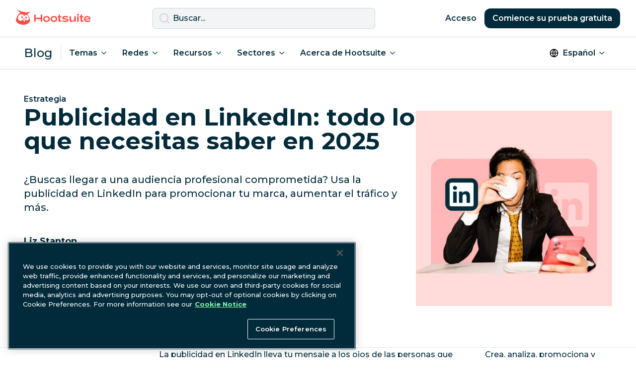

--- FILE ---
content_type: text/html; charset=UTF-8
request_url: https://blog.hootsuite.com/es/estadisticas-de-linkedin/
body_size: 37513
content:
<!doctype html>
<html lang="es-ES">
<head>
  <script>
    window.dataLayer = window.dataLayer ||[];function gtag(){dataLayer.push(arguments);}
    gtag('consent', 'default', {
      ad_personalization: 'denied',
      ad_storage: 'denied',
      ad_user_data: 'denied',
      analytics_storage: 'denied',
      functionality_storage: 'denied',
      personalization_storage: 'denied',
      security_storage: 'granted',
      region: ['AT', 'BE', 'BG', 'CY', 'CZ', 'CH',  'DE', 'DK', 'EE', 'ES', 'FI', 'FR', 'GB', 'GR', 'HR', 'HU', 'IE', 'IS', 'IT', 'LI', 'LT', 'LU', 'LV', 'MT', 'NL', 'NO', 'PL', 'PT', 'RO', 'SE', 'SI', 'SK', 'CA-QC']
    });
    gtag('consent', 'default', {
      ad_personalization: 'granted',
      ad_storage: 'granted',
      ad_user_data: 'granted',
      analytics_storage: 'granted',
      functionality_storage: 'granted',
      personalization_storage: 'granted',
      security_storage: 'granted',
    });
  </script>
  <meta charset="UTF-8">
  <meta name="viewport" content="width=device-width, initial-scale=1, minimum-scale=1">
  <link rel="profile" href="https://gmpg.org/xfn/11">
  <link rel="dns-prefetch" href="https://app-sj13.marketo.com">
  <link rel="dns-prefetch" href="https://fonts.googleapis.com">
  <meta property="fb:app_id" content="1382046585182189">

  <!-- OneTrust Cookies Consent Notice start for hootsuite.com -->
  <script src="https://cdn.cookielaw.org/scripttemplates/otSDKStub.js"  type="text/javascript" charset="UTF-8" data-domain-script="81889fd2-497b-4157-9040-d28a2dafa477" ></script>
  <script type="text/javascript">function OptanonWrapper() { }</script>
  <!-- OneTrust Cookies Consent Notice end for hootsuite.com -->

  <!-- Google Tag Manager -->
  <script>(function(w,d,s,l,i){w[l]=w[l]||[];w[l].push({'gtm.start':
  new Date().getTime(),event:'gtm.js'});var f=d.getElementsByTagName(s)[0],
  j=d.createElement(s),dl=l!='dataLayer'?'&l='+l:'';j.async=true;j.src=
  'https://www.googletagmanager.com/gtm.js?id='+i+dl;f.parentNode.insertBefore(j,f);
  })(window,document,'script','dataLayer','GTM-963X');</script>
  <!-- End Google Tag Manager -->

  <meta name='robots' content='index, follow, max-image-preview:large, max-snippet:-1, max-video-preview:-1' />
<link rel="alternate" href="https://blog.hootsuite.com/linkedin-analytics/" hreflang="en" />
<link rel="alternate" href="https://blog.hootsuite.com/es/estadisticas-de-linkedin/" hreflang="es" />
<link rel="alternate" href="https://blog.hootsuite.com/de/linkedin-analytics-der-komplett-leitfaden-fuer-marketer/" hreflang="de" />
<link rel="alternate" href="https://blog.hootsuite.com/fr/linkedin-analytics/" hreflang="fr" />
<link rel="alternate" href="https://blog.hootsuite.com/linkedin-analytics/" hreflang="x-default" />

	<!-- This site is optimized with the Yoast SEO plugin v26.7 - https://yoast.com/wordpress/plugins/seo/ -->
	<title>Publicidad en LinkedIn: todo lo que necesitas saber en 2025</title>
	<meta name="description" content="¿Buscas llegar a una audiencia profesional comprometida? Usa la publicidad en LinkedIn para promocionar tu marca, aumentar el tráfico y más." />
	<link rel="canonical" href="https://blog.hootsuite.com/es/estadisticas-de-linkedin/" />
	<meta property="og:locale" content="es_ES" />
	<meta property="og:locale:alternate" content="en_US" />
	<meta property="og:locale:alternate" content="de_DE" />
	<meta property="og:locale:alternate" content="fr_FR" />
	<meta property="og:type" content="article" />
	<meta property="og:title" content="Publicidad en LinkedIn: todo lo que necesitas saber en 2025" />
	<meta property="og:description" content="¿Buscas llegar a una audiencia profesional comprometida? Usa la publicidad en LinkedIn para promocionar tu marca, aumentar el tráfico y más." />
	<meta property="og:url" content="https://blog.hootsuite.com/es/estadisticas-de-linkedin/" />
	<meta property="og:site_name" content="Social Media Marketing &amp; Management Dashboard" />
	<meta property="article:published_time" content="2025-10-22T17:16:27+00:00" />
	<meta property="article:modified_time" content="2025-10-22T17:29:46+00:00" />
	<meta property="og:image" content="https://blog.hootsuite.com/wp-content/uploads/2025/10/cover.webp" />
	<meta property="og:image:width" content="1080" />
	<meta property="og:image:height" content="1080" />
	<meta property="og:image:type" content="image/webp" />
	<meta name="author" content="Liz Stanton" />
	<meta name="twitter:card" content="summary_large_image" />
	<meta name="twitter:label1" content="Escrito por" />
	<meta name="twitter:data1" content="Liz Stanton" />
	<meta name="twitter:label2" content="Tiempo de lectura" />
	<meta name="twitter:data2" content="26 minutos" />
	<script type="application/ld+json" class="yoast-schema-graph">{"@context":"https://schema.org","@graph":[{"@type":"Article","@id":"https://blog.hootsuite.com/es/estadisticas-de-linkedin/#article","isPartOf":{"@id":"https://blog.hootsuite.com/es/estadisticas-de-linkedin/"},"author":{"name":"Liz Stanton","@id":"https://blog.hootsuite.com/es/#/schema/person/a026916c64cdb4294b35b9602a5018fb"},"headline":"Publicidad en LinkedIn: todo lo que necesitas saber en 2025","datePublished":"2025-10-22T17:16:27+00:00","dateModified":"2025-10-22T17:29:46+00:00","mainEntityOfPage":{"@id":"https://blog.hootsuite.com/es/estadisticas-de-linkedin/"},"wordCount":5590,"commentCount":0,"publisher":{"@id":"https://blog.hootsuite.com/es/#organization"},"image":{"@id":"https://blog.hootsuite.com/es/estadisticas-de-linkedin/#primaryimage"},"thumbnailUrl":"https://blog.hootsuite.com/wp-content/uploads/2025/10/cover.webp","keywords":["Análisis de redes sociales","Estrategia de redes sociales"],"articleSection":["Estrategia"],"inLanguage":"es","potentialAction":[{"@type":"CommentAction","name":"Comment","target":["https://blog.hootsuite.com/es/estadisticas-de-linkedin/#respond"]}]},{"@type":"WebPage","@id":"https://blog.hootsuite.com/es/estadisticas-de-linkedin/","url":"https://blog.hootsuite.com/es/estadisticas-de-linkedin/","name":"Publicidad en LinkedIn: todo lo que necesitas saber en 2025","isPartOf":{"@id":"https://blog.hootsuite.com/es/#website"},"primaryImageOfPage":{"@id":"https://blog.hootsuite.com/es/estadisticas-de-linkedin/#primaryimage"},"image":{"@id":"https://blog.hootsuite.com/es/estadisticas-de-linkedin/#primaryimage"},"thumbnailUrl":"https://blog.hootsuite.com/wp-content/uploads/2025/10/cover.webp","datePublished":"2025-10-22T17:16:27+00:00","dateModified":"2025-10-22T17:29:46+00:00","description":"¿Buscas llegar a una audiencia profesional comprometida? Usa la publicidad en LinkedIn para promocionar tu marca, aumentar el tráfico y más.","breadcrumb":{"@id":"https://blog.hootsuite.com/es/estadisticas-de-linkedin/#breadcrumb"},"inLanguage":"es","potentialAction":[{"@type":"ReadAction","target":["https://blog.hootsuite.com/es/estadisticas-de-linkedin/"]}]},{"@type":"ImageObject","inLanguage":"es","@id":"https://blog.hootsuite.com/es/estadisticas-de-linkedin/#primaryimage","url":"https://blog.hootsuite.com/wp-content/uploads/2025/10/cover.webp","contentUrl":"https://blog.hootsuite.com/wp-content/uploads/2025/10/cover.webp","width":1080,"height":1080},{"@type":"BreadcrumbList","@id":"https://blog.hootsuite.com/es/estadisticas-de-linkedin/#breadcrumb","itemListElement":[{"@type":"ListItem","position":1,"name":"Portada","item":"https://blog.hootsuite.com/es/"},{"@type":"ListItem","position":2,"name":"Publicidad en LinkedIn: todo lo que necesitas saber en 2025"}]},{"@type":"WebSite","@id":"https://blog.hootsuite.com/es/#website","url":"https://blog.hootsuite.com/es/","name":"Hootsuite","description":"Hootsuite","publisher":{"@id":"https://blog.hootsuite.com/es/#organization"},"potentialAction":[{"@type":"SearchAction","target":{"@type":"EntryPoint","urlTemplate":"https://blog.hootsuite.com/es/?s={search_term_string}"},"query-input":{"@type":"PropertyValueSpecification","valueRequired":true,"valueName":"search_term_string"}}],"inLanguage":"es"},{"@type":"Organization","@id":"https://blog.hootsuite.com/es/#organization","name":"Hootsuite","url":"https://blog.hootsuite.com/es/","logo":{"@type":"ImageObject","inLanguage":"es","@id":"https://blog.hootsuite.com/es/#/schema/logo/image/","url":"https://blog.hootsuite.com/wp-content/uploads/2025/06/hootsuite-logo.png","contentUrl":"https://blog.hootsuite.com/wp-content/uploads/2025/06/hootsuite-logo.png","width":512,"height":512,"caption":"Hootsuite"},"image":{"@id":"https://blog.hootsuite.com/es/#/schema/logo/image/"}},{"@type":"Person","@id":"https://blog.hootsuite.com/es/#/schema/person/a026916c64cdb4294b35b9602a5018fb","name":"Liz Stanton","image":{"@type":"ImageObject","inLanguage":"es","@id":"https://blog.hootsuite.com/es/#/schema/person/image/","url":"https://secure.gravatar.com/avatar/cd9f91bc691b3c6317ff714b29aa2eef15b4e84417c125e8deeaddaaba8c542c?s=96&d=mm&r=g","contentUrl":"https://secure.gravatar.com/avatar/cd9f91bc691b3c6317ff714b29aa2eef15b4e84417c125e8deeaddaaba8c542c?s=96&d=mm&r=g","caption":"Liz Stanton"},"url":"https://blog.hootsuite.com/es/author/liz-stanton/"}]}</script>
	<!-- / Yoast SEO plugin. -->


<link rel='dns-prefetch' href='//a.omappapi.com' />
<link rel='dns-prefetch' href='//fonts.googleapis.com' />
<link rel="alternate" type="application/rss+xml" title="Social Media Marketing &amp; Management Dashboard &raquo; Comentario Publicidad en LinkedIn: todo lo que necesitas saber en 2025 del feed" href="https://blog.hootsuite.com/es/estadisticas-de-linkedin/feed/" />
<link rel="alternate" title="oEmbed (JSON)" type="application/json+oembed" href="https://blog.hootsuite.com/wp-json/oembed/1.0/embed?url=https%3A%2F%2Fblog.hootsuite.com%2Fes%2Festadisticas-de-linkedin%2F&#038;lang=es" />
<link rel="alternate" title="oEmbed (XML)" type="text/xml+oembed" href="https://blog.hootsuite.com/wp-json/oembed/1.0/embed?url=https%3A%2F%2Fblog.hootsuite.com%2Fes%2Festadisticas-de-linkedin%2F&#038;format=xml&#038;lang=es" />
<link rel="preload" as="image" href="https://blog.hootsuite.com/wp-content/uploads/2025/10/cover-620x620.webp" imagesrcset="https://blog.hootsuite.com/wp-content/uploads/2025/10/cover-620x620.webp 620w, https://blog.hootsuite.com/wp-content/uploads/2025/10/cover-310x310.webp 310w, https://blog.hootsuite.com/wp-content/uploads/2025/10/cover-150x150.webp 150w, https://blog.hootsuite.com/wp-content/uploads/2025/10/cover-768x768.webp 768w, https://blog.hootsuite.com/wp-content/uploads/2025/10/cover-556x556.webp 556w, https://blog.hootsuite.com/wp-content/uploads/2025/10/cover.webp 1080w" imagesizes="(max-width: 620px) 100vw, 620px"  /><style id='wp-img-auto-sizes-contain-inline-css'>
img:is([sizes=auto i],[sizes^="auto," i]){contain-intrinsic-size:3000px 1500px}
/*# sourceURL=wp-img-auto-sizes-contain-inline-css */
</style>
<style id='wp-emoji-styles-inline-css'>

	img.wp-smiley, img.emoji {
		display: inline !important;
		border: none !important;
		box-shadow: none !important;
		height: 1em !important;
		width: 1em !important;
		margin: 0 0.07em !important;
		vertical-align: -0.1em !important;
		background: none !important;
		padding: 0 !important;
	}
/*# sourceURL=wp-emoji-styles-inline-css */
</style>
<style id='wp-block-library-inline-css'>
:root{--wp-block-synced-color:#7a00df;--wp-block-synced-color--rgb:122,0,223;--wp-bound-block-color:var(--wp-block-synced-color);--wp-editor-canvas-background:#ddd;--wp-admin-theme-color:#007cba;--wp-admin-theme-color--rgb:0,124,186;--wp-admin-theme-color-darker-10:#006ba1;--wp-admin-theme-color-darker-10--rgb:0,107,160.5;--wp-admin-theme-color-darker-20:#005a87;--wp-admin-theme-color-darker-20--rgb:0,90,135;--wp-admin-border-width-focus:2px}@media (min-resolution:192dpi){:root{--wp-admin-border-width-focus:1.5px}}.wp-element-button{cursor:pointer}:root .has-very-light-gray-background-color{background-color:#eee}:root .has-very-dark-gray-background-color{background-color:#313131}:root .has-very-light-gray-color{color:#eee}:root .has-very-dark-gray-color{color:#313131}:root .has-vivid-green-cyan-to-vivid-cyan-blue-gradient-background{background:linear-gradient(135deg,#00d084,#0693e3)}:root .has-purple-crush-gradient-background{background:linear-gradient(135deg,#34e2e4,#4721fb 50%,#ab1dfe)}:root .has-hazy-dawn-gradient-background{background:linear-gradient(135deg,#faaca8,#dad0ec)}:root .has-subdued-olive-gradient-background{background:linear-gradient(135deg,#fafae1,#67a671)}:root .has-atomic-cream-gradient-background{background:linear-gradient(135deg,#fdd79a,#004a59)}:root .has-nightshade-gradient-background{background:linear-gradient(135deg,#330968,#31cdcf)}:root .has-midnight-gradient-background{background:linear-gradient(135deg,#020381,#2874fc)}:root{--wp--preset--font-size--normal:16px;--wp--preset--font-size--huge:42px}.has-regular-font-size{font-size:1em}.has-larger-font-size{font-size:2.625em}.has-normal-font-size{font-size:var(--wp--preset--font-size--normal)}.has-huge-font-size{font-size:var(--wp--preset--font-size--huge)}.has-text-align-center{text-align:center}.has-text-align-left{text-align:left}.has-text-align-right{text-align:right}.has-fit-text{white-space:nowrap!important}#end-resizable-editor-section{display:none}.aligncenter{clear:both}.items-justified-left{justify-content:flex-start}.items-justified-center{justify-content:center}.items-justified-right{justify-content:flex-end}.items-justified-space-between{justify-content:space-between}.screen-reader-text{border:0;clip-path:inset(50%);height:1px;margin:-1px;overflow:hidden;padding:0;position:absolute;width:1px;word-wrap:normal!important}.screen-reader-text:focus{background-color:#ddd;clip-path:none;color:#444;display:block;font-size:1em;height:auto;left:5px;line-height:normal;padding:15px 23px 14px;text-decoration:none;top:5px;width:auto;z-index:100000}html :where(.has-border-color){border-style:solid}html :where([style*=border-top-color]){border-top-style:solid}html :where([style*=border-right-color]){border-right-style:solid}html :where([style*=border-bottom-color]){border-bottom-style:solid}html :where([style*=border-left-color]){border-left-style:solid}html :where([style*=border-width]){border-style:solid}html :where([style*=border-top-width]){border-top-style:solid}html :where([style*=border-right-width]){border-right-style:solid}html :where([style*=border-bottom-width]){border-bottom-style:solid}html :where([style*=border-left-width]){border-left-style:solid}html :where(img[class*=wp-image-]){height:auto;max-width:100%}:where(figure){margin:0 0 1em}html :where(.is-position-sticky){--wp-admin--admin-bar--position-offset:var(--wp-admin--admin-bar--height,0px)}@media screen and (max-width:600px){html :where(.is-position-sticky){--wp-admin--admin-bar--position-offset:0px}}

/*# sourceURL=wp-block-library-inline-css */
</style><style id='wp-block-button-inline-css'>
.wp-block-button__link{align-content:center;box-sizing:border-box;cursor:pointer;display:inline-block;height:100%;text-align:center;word-break:break-word}.wp-block-button__link.aligncenter{text-align:center}.wp-block-button__link.alignright{text-align:right}:where(.wp-block-button__link){border-radius:9999px;box-shadow:none;padding:calc(.667em + 2px) calc(1.333em + 2px);text-decoration:none}.wp-block-button[style*=text-decoration] .wp-block-button__link{text-decoration:inherit}.wp-block-buttons>.wp-block-button.has-custom-width{max-width:none}.wp-block-buttons>.wp-block-button.has-custom-width .wp-block-button__link{width:100%}.wp-block-buttons>.wp-block-button.has-custom-font-size .wp-block-button__link{font-size:inherit}.wp-block-buttons>.wp-block-button.wp-block-button__width-25{width:calc(25% - var(--wp--style--block-gap, .5em)*.75)}.wp-block-buttons>.wp-block-button.wp-block-button__width-50{width:calc(50% - var(--wp--style--block-gap, .5em)*.5)}.wp-block-buttons>.wp-block-button.wp-block-button__width-75{width:calc(75% - var(--wp--style--block-gap, .5em)*.25)}.wp-block-buttons>.wp-block-button.wp-block-button__width-100{flex-basis:100%;width:100%}.wp-block-buttons.is-vertical>.wp-block-button.wp-block-button__width-25{width:25%}.wp-block-buttons.is-vertical>.wp-block-button.wp-block-button__width-50{width:50%}.wp-block-buttons.is-vertical>.wp-block-button.wp-block-button__width-75{width:75%}.wp-block-button.is-style-squared,.wp-block-button__link.wp-block-button.is-style-squared{border-radius:0}.wp-block-button.no-border-radius,.wp-block-button__link.no-border-radius{border-radius:0!important}:root :where(.wp-block-button .wp-block-button__link.is-style-outline),:root :where(.wp-block-button.is-style-outline>.wp-block-button__link){border:2px solid;padding:.667em 1.333em}:root :where(.wp-block-button .wp-block-button__link.is-style-outline:not(.has-text-color)),:root :where(.wp-block-button.is-style-outline>.wp-block-button__link:not(.has-text-color)){color:currentColor}:root :where(.wp-block-button .wp-block-button__link.is-style-outline:not(.has-background)),:root :where(.wp-block-button.is-style-outline>.wp-block-button__link:not(.has-background)){background-color:initial;background-image:none}
.btn-spring
.btn-link
.btn-saffron
.btn-saffron-outline
.btn-nocturn-outline
.btn-white-outline
/*# sourceURL=wp-block-button-inline-css */
</style>
<style id='wp-block-cover-inline-css'>
.wp-block-cover,.wp-block-cover-image{align-items:center;background-position:50%;box-sizing:border-box;display:flex;justify-content:center;min-height:430px;overflow:hidden;overflow:clip;padding:1em;position:relative}.wp-block-cover .has-background-dim:not([class*=-background-color]),.wp-block-cover-image .has-background-dim:not([class*=-background-color]),.wp-block-cover-image.has-background-dim:not([class*=-background-color]),.wp-block-cover.has-background-dim:not([class*=-background-color]){background-color:#000}.wp-block-cover .has-background-dim.has-background-gradient,.wp-block-cover-image .has-background-dim.has-background-gradient{background-color:initial}.wp-block-cover-image.has-background-dim:before,.wp-block-cover.has-background-dim:before{background-color:inherit;content:""}.wp-block-cover .wp-block-cover__background,.wp-block-cover .wp-block-cover__gradient-background,.wp-block-cover-image .wp-block-cover__background,.wp-block-cover-image .wp-block-cover__gradient-background,.wp-block-cover-image.has-background-dim:not(.has-background-gradient):before,.wp-block-cover.has-background-dim:not(.has-background-gradient):before{bottom:0;left:0;opacity:.5;position:absolute;right:0;top:0}.wp-block-cover-image.has-background-dim.has-background-dim-10 .wp-block-cover__background,.wp-block-cover-image.has-background-dim.has-background-dim-10 .wp-block-cover__gradient-background,.wp-block-cover-image.has-background-dim.has-background-dim-10:not(.has-background-gradient):before,.wp-block-cover.has-background-dim.has-background-dim-10 .wp-block-cover__background,.wp-block-cover.has-background-dim.has-background-dim-10 .wp-block-cover__gradient-background,.wp-block-cover.has-background-dim.has-background-dim-10:not(.has-background-gradient):before{opacity:.1}.wp-block-cover-image.has-background-dim.has-background-dim-20 .wp-block-cover__background,.wp-block-cover-image.has-background-dim.has-background-dim-20 .wp-block-cover__gradient-background,.wp-block-cover-image.has-background-dim.has-background-dim-20:not(.has-background-gradient):before,.wp-block-cover.has-background-dim.has-background-dim-20 .wp-block-cover__background,.wp-block-cover.has-background-dim.has-background-dim-20 .wp-block-cover__gradient-background,.wp-block-cover.has-background-dim.has-background-dim-20:not(.has-background-gradient):before{opacity:.2}.wp-block-cover-image.has-background-dim.has-background-dim-30 .wp-block-cover__background,.wp-block-cover-image.has-background-dim.has-background-dim-30 .wp-block-cover__gradient-background,.wp-block-cover-image.has-background-dim.has-background-dim-30:not(.has-background-gradient):before,.wp-block-cover.has-background-dim.has-background-dim-30 .wp-block-cover__background,.wp-block-cover.has-background-dim.has-background-dim-30 .wp-block-cover__gradient-background,.wp-block-cover.has-background-dim.has-background-dim-30:not(.has-background-gradient):before{opacity:.3}.wp-block-cover-image.has-background-dim.has-background-dim-40 .wp-block-cover__background,.wp-block-cover-image.has-background-dim.has-background-dim-40 .wp-block-cover__gradient-background,.wp-block-cover-image.has-background-dim.has-background-dim-40:not(.has-background-gradient):before,.wp-block-cover.has-background-dim.has-background-dim-40 .wp-block-cover__background,.wp-block-cover.has-background-dim.has-background-dim-40 .wp-block-cover__gradient-background,.wp-block-cover.has-background-dim.has-background-dim-40:not(.has-background-gradient):before{opacity:.4}.wp-block-cover-image.has-background-dim.has-background-dim-50 .wp-block-cover__background,.wp-block-cover-image.has-background-dim.has-background-dim-50 .wp-block-cover__gradient-background,.wp-block-cover-image.has-background-dim.has-background-dim-50:not(.has-background-gradient):before,.wp-block-cover.has-background-dim.has-background-dim-50 .wp-block-cover__background,.wp-block-cover.has-background-dim.has-background-dim-50 .wp-block-cover__gradient-background,.wp-block-cover.has-background-dim.has-background-dim-50:not(.has-background-gradient):before{opacity:.5}.wp-block-cover-image.has-background-dim.has-background-dim-60 .wp-block-cover__background,.wp-block-cover-image.has-background-dim.has-background-dim-60 .wp-block-cover__gradient-background,.wp-block-cover-image.has-background-dim.has-background-dim-60:not(.has-background-gradient):before,.wp-block-cover.has-background-dim.has-background-dim-60 .wp-block-cover__background,.wp-block-cover.has-background-dim.has-background-dim-60 .wp-block-cover__gradient-background,.wp-block-cover.has-background-dim.has-background-dim-60:not(.has-background-gradient):before{opacity:.6}.wp-block-cover-image.has-background-dim.has-background-dim-70 .wp-block-cover__background,.wp-block-cover-image.has-background-dim.has-background-dim-70 .wp-block-cover__gradient-background,.wp-block-cover-image.has-background-dim.has-background-dim-70:not(.has-background-gradient):before,.wp-block-cover.has-background-dim.has-background-dim-70 .wp-block-cover__background,.wp-block-cover.has-background-dim.has-background-dim-70 .wp-block-cover__gradient-background,.wp-block-cover.has-background-dim.has-background-dim-70:not(.has-background-gradient):before{opacity:.7}.wp-block-cover-image.has-background-dim.has-background-dim-80 .wp-block-cover__background,.wp-block-cover-image.has-background-dim.has-background-dim-80 .wp-block-cover__gradient-background,.wp-block-cover-image.has-background-dim.has-background-dim-80:not(.has-background-gradient):before,.wp-block-cover.has-background-dim.has-background-dim-80 .wp-block-cover__background,.wp-block-cover.has-background-dim.has-background-dim-80 .wp-block-cover__gradient-background,.wp-block-cover.has-background-dim.has-background-dim-80:not(.has-background-gradient):before{opacity:.8}.wp-block-cover-image.has-background-dim.has-background-dim-90 .wp-block-cover__background,.wp-block-cover-image.has-background-dim.has-background-dim-90 .wp-block-cover__gradient-background,.wp-block-cover-image.has-background-dim.has-background-dim-90:not(.has-background-gradient):before,.wp-block-cover.has-background-dim.has-background-dim-90 .wp-block-cover__background,.wp-block-cover.has-background-dim.has-background-dim-90 .wp-block-cover__gradient-background,.wp-block-cover.has-background-dim.has-background-dim-90:not(.has-background-gradient):before{opacity:.9}.wp-block-cover-image.has-background-dim.has-background-dim-100 .wp-block-cover__background,.wp-block-cover-image.has-background-dim.has-background-dim-100 .wp-block-cover__gradient-background,.wp-block-cover-image.has-background-dim.has-background-dim-100:not(.has-background-gradient):before,.wp-block-cover.has-background-dim.has-background-dim-100 .wp-block-cover__background,.wp-block-cover.has-background-dim.has-background-dim-100 .wp-block-cover__gradient-background,.wp-block-cover.has-background-dim.has-background-dim-100:not(.has-background-gradient):before{opacity:1}.wp-block-cover .wp-block-cover__background.has-background-dim.has-background-dim-0,.wp-block-cover .wp-block-cover__gradient-background.has-background-dim.has-background-dim-0,.wp-block-cover-image .wp-block-cover__background.has-background-dim.has-background-dim-0,.wp-block-cover-image .wp-block-cover__gradient-background.has-background-dim.has-background-dim-0{opacity:0}.wp-block-cover .wp-block-cover__background.has-background-dim.has-background-dim-10,.wp-block-cover .wp-block-cover__gradient-background.has-background-dim.has-background-dim-10,.wp-block-cover-image .wp-block-cover__background.has-background-dim.has-background-dim-10,.wp-block-cover-image .wp-block-cover__gradient-background.has-background-dim.has-background-dim-10{opacity:.1}.wp-block-cover .wp-block-cover__background.has-background-dim.has-background-dim-20,.wp-block-cover .wp-block-cover__gradient-background.has-background-dim.has-background-dim-20,.wp-block-cover-image .wp-block-cover__background.has-background-dim.has-background-dim-20,.wp-block-cover-image .wp-block-cover__gradient-background.has-background-dim.has-background-dim-20{opacity:.2}.wp-block-cover .wp-block-cover__background.has-background-dim.has-background-dim-30,.wp-block-cover .wp-block-cover__gradient-background.has-background-dim.has-background-dim-30,.wp-block-cover-image .wp-block-cover__background.has-background-dim.has-background-dim-30,.wp-block-cover-image .wp-block-cover__gradient-background.has-background-dim.has-background-dim-30{opacity:.3}.wp-block-cover .wp-block-cover__background.has-background-dim.has-background-dim-40,.wp-block-cover .wp-block-cover__gradient-background.has-background-dim.has-background-dim-40,.wp-block-cover-image .wp-block-cover__background.has-background-dim.has-background-dim-40,.wp-block-cover-image .wp-block-cover__gradient-background.has-background-dim.has-background-dim-40{opacity:.4}.wp-block-cover .wp-block-cover__background.has-background-dim.has-background-dim-50,.wp-block-cover .wp-block-cover__gradient-background.has-background-dim.has-background-dim-50,.wp-block-cover-image .wp-block-cover__background.has-background-dim.has-background-dim-50,.wp-block-cover-image .wp-block-cover__gradient-background.has-background-dim.has-background-dim-50{opacity:.5}.wp-block-cover .wp-block-cover__background.has-background-dim.has-background-dim-60,.wp-block-cover .wp-block-cover__gradient-background.has-background-dim.has-background-dim-60,.wp-block-cover-image .wp-block-cover__background.has-background-dim.has-background-dim-60,.wp-block-cover-image .wp-block-cover__gradient-background.has-background-dim.has-background-dim-60{opacity:.6}.wp-block-cover .wp-block-cover__background.has-background-dim.has-background-dim-70,.wp-block-cover .wp-block-cover__gradient-background.has-background-dim.has-background-dim-70,.wp-block-cover-image .wp-block-cover__background.has-background-dim.has-background-dim-70,.wp-block-cover-image .wp-block-cover__gradient-background.has-background-dim.has-background-dim-70{opacity:.7}.wp-block-cover .wp-block-cover__background.has-background-dim.has-background-dim-80,.wp-block-cover .wp-block-cover__gradient-background.has-background-dim.has-background-dim-80,.wp-block-cover-image .wp-block-cover__background.has-background-dim.has-background-dim-80,.wp-block-cover-image .wp-block-cover__gradient-background.has-background-dim.has-background-dim-80{opacity:.8}.wp-block-cover .wp-block-cover__background.has-background-dim.has-background-dim-90,.wp-block-cover .wp-block-cover__gradient-background.has-background-dim.has-background-dim-90,.wp-block-cover-image .wp-block-cover__background.has-background-dim.has-background-dim-90,.wp-block-cover-image .wp-block-cover__gradient-background.has-background-dim.has-background-dim-90{opacity:.9}.wp-block-cover .wp-block-cover__background.has-background-dim.has-background-dim-100,.wp-block-cover .wp-block-cover__gradient-background.has-background-dim.has-background-dim-100,.wp-block-cover-image .wp-block-cover__background.has-background-dim.has-background-dim-100,.wp-block-cover-image .wp-block-cover__gradient-background.has-background-dim.has-background-dim-100{opacity:1}.wp-block-cover-image.alignleft,.wp-block-cover-image.alignright,.wp-block-cover.alignleft,.wp-block-cover.alignright{max-width:420px;width:100%}.wp-block-cover-image.aligncenter,.wp-block-cover-image.alignleft,.wp-block-cover-image.alignright,.wp-block-cover.aligncenter,.wp-block-cover.alignleft,.wp-block-cover.alignright{display:flex}.wp-block-cover .wp-block-cover__inner-container,.wp-block-cover-image .wp-block-cover__inner-container{color:inherit;position:relative;width:100%}.wp-block-cover-image.is-position-top-left,.wp-block-cover.is-position-top-left{align-items:flex-start;justify-content:flex-start}.wp-block-cover-image.is-position-top-center,.wp-block-cover.is-position-top-center{align-items:flex-start;justify-content:center}.wp-block-cover-image.is-position-top-right,.wp-block-cover.is-position-top-right{align-items:flex-start;justify-content:flex-end}.wp-block-cover-image.is-position-center-left,.wp-block-cover.is-position-center-left{align-items:center;justify-content:flex-start}.wp-block-cover-image.is-position-center-center,.wp-block-cover.is-position-center-center{align-items:center;justify-content:center}.wp-block-cover-image.is-position-center-right,.wp-block-cover.is-position-center-right{align-items:center;justify-content:flex-end}.wp-block-cover-image.is-position-bottom-left,.wp-block-cover.is-position-bottom-left{align-items:flex-end;justify-content:flex-start}.wp-block-cover-image.is-position-bottom-center,.wp-block-cover.is-position-bottom-center{align-items:flex-end;justify-content:center}.wp-block-cover-image.is-position-bottom-right,.wp-block-cover.is-position-bottom-right{align-items:flex-end;justify-content:flex-end}.wp-block-cover-image.has-custom-content-position.has-custom-content-position .wp-block-cover__inner-container,.wp-block-cover.has-custom-content-position.has-custom-content-position .wp-block-cover__inner-container{margin:0}.wp-block-cover-image.has-custom-content-position.has-custom-content-position.is-position-bottom-left .wp-block-cover__inner-container,.wp-block-cover-image.has-custom-content-position.has-custom-content-position.is-position-bottom-right .wp-block-cover__inner-container,.wp-block-cover-image.has-custom-content-position.has-custom-content-position.is-position-center-left .wp-block-cover__inner-container,.wp-block-cover-image.has-custom-content-position.has-custom-content-position.is-position-center-right .wp-block-cover__inner-container,.wp-block-cover-image.has-custom-content-position.has-custom-content-position.is-position-top-left .wp-block-cover__inner-container,.wp-block-cover-image.has-custom-content-position.has-custom-content-position.is-position-top-right .wp-block-cover__inner-container,.wp-block-cover.has-custom-content-position.has-custom-content-position.is-position-bottom-left .wp-block-cover__inner-container,.wp-block-cover.has-custom-content-position.has-custom-content-position.is-position-bottom-right .wp-block-cover__inner-container,.wp-block-cover.has-custom-content-position.has-custom-content-position.is-position-center-left .wp-block-cover__inner-container,.wp-block-cover.has-custom-content-position.has-custom-content-position.is-position-center-right .wp-block-cover__inner-container,.wp-block-cover.has-custom-content-position.has-custom-content-position.is-position-top-left .wp-block-cover__inner-container,.wp-block-cover.has-custom-content-position.has-custom-content-position.is-position-top-right .wp-block-cover__inner-container{margin:0;width:auto}.wp-block-cover .wp-block-cover__image-background,.wp-block-cover video.wp-block-cover__video-background,.wp-block-cover-image .wp-block-cover__image-background,.wp-block-cover-image video.wp-block-cover__video-background{border:none;bottom:0;box-shadow:none;height:100%;left:0;margin:0;max-height:none;max-width:none;object-fit:cover;outline:none;padding:0;position:absolute;right:0;top:0;width:100%}.wp-block-cover-image.has-parallax,.wp-block-cover.has-parallax,.wp-block-cover__image-background.has-parallax,video.wp-block-cover__video-background.has-parallax{background-attachment:fixed;background-repeat:no-repeat;background-size:cover}@supports (-webkit-touch-callout:inherit){.wp-block-cover-image.has-parallax,.wp-block-cover.has-parallax,.wp-block-cover__image-background.has-parallax,video.wp-block-cover__video-background.has-parallax{background-attachment:scroll}}@media (prefers-reduced-motion:reduce){.wp-block-cover-image.has-parallax,.wp-block-cover.has-parallax,.wp-block-cover__image-background.has-parallax,video.wp-block-cover__video-background.has-parallax{background-attachment:scroll}}.wp-block-cover-image.is-repeated,.wp-block-cover.is-repeated,.wp-block-cover__image-background.is-repeated,video.wp-block-cover__video-background.is-repeated{background-repeat:repeat;background-size:auto}.wp-block-cover-image-text,.wp-block-cover-image-text a,.wp-block-cover-image-text a:active,.wp-block-cover-image-text a:focus,.wp-block-cover-image-text a:hover,.wp-block-cover-text,.wp-block-cover-text a,.wp-block-cover-text a:active,.wp-block-cover-text a:focus,.wp-block-cover-text a:hover,section.wp-block-cover-image h2,section.wp-block-cover-image h2 a,section.wp-block-cover-image h2 a:active,section.wp-block-cover-image h2 a:focus,section.wp-block-cover-image h2 a:hover{color:#fff}.wp-block-cover-image .wp-block-cover.has-left-content{justify-content:flex-start}.wp-block-cover-image .wp-block-cover.has-right-content{justify-content:flex-end}.wp-block-cover-image.has-left-content .wp-block-cover-image-text,.wp-block-cover.has-left-content .wp-block-cover-text,section.wp-block-cover-image.has-left-content>h2{margin-left:0;text-align:left}.wp-block-cover-image.has-right-content .wp-block-cover-image-text,.wp-block-cover.has-right-content .wp-block-cover-text,section.wp-block-cover-image.has-right-content>h2{margin-right:0;text-align:right}.wp-block-cover .wp-block-cover-text,.wp-block-cover-image .wp-block-cover-image-text,section.wp-block-cover-image>h2{font-size:2em;line-height:1.25;margin-bottom:0;max-width:840px;padding:.44em;text-align:center;z-index:1}:where(.wp-block-cover-image:not(.has-text-color)),:where(.wp-block-cover:not(.has-text-color)){color:#fff}:where(.wp-block-cover-image.is-light:not(.has-text-color)),:where(.wp-block-cover.is-light:not(.has-text-color)){color:#000}:root :where(.wp-block-cover h1:not(.has-text-color)),:root :where(.wp-block-cover h2:not(.has-text-color)),:root :where(.wp-block-cover h3:not(.has-text-color)),:root :where(.wp-block-cover h4:not(.has-text-color)),:root :where(.wp-block-cover h5:not(.has-text-color)),:root :where(.wp-block-cover h6:not(.has-text-color)),:root :where(.wp-block-cover p:not(.has-text-color)){color:inherit}body:not(.editor-styles-wrapper) .wp-block-cover:not(.wp-block-cover:has(.wp-block-cover__background+.wp-block-cover__inner-container)) .wp-block-cover__image-background,body:not(.editor-styles-wrapper) .wp-block-cover:not(.wp-block-cover:has(.wp-block-cover__background+.wp-block-cover__inner-container)) .wp-block-cover__video-background{z-index:0}body:not(.editor-styles-wrapper) .wp-block-cover:not(.wp-block-cover:has(.wp-block-cover__background+.wp-block-cover__inner-container)) .wp-block-cover__background,body:not(.editor-styles-wrapper) .wp-block-cover:not(.wp-block-cover:has(.wp-block-cover__background+.wp-block-cover__inner-container)) .wp-block-cover__gradient-background,body:not(.editor-styles-wrapper) .wp-block-cover:not(.wp-block-cover:has(.wp-block-cover__background+.wp-block-cover__inner-container)) .wp-block-cover__inner-container,body:not(.editor-styles-wrapper) .wp-block-cover:not(.wp-block-cover:has(.wp-block-cover__background+.wp-block-cover__inner-container)).has-background-dim:not(.has-background-gradient):before{z-index:1}.has-modal-open body:not(.editor-styles-wrapper) .wp-block-cover:not(.wp-block-cover:has(.wp-block-cover__background+.wp-block-cover__inner-container)) .wp-block-cover__inner-container{z-index:auto}
/*# sourceURL=https://blog.hootsuite.com/wp-includes/blocks/cover/style.min.css */
</style>
<style id='wp-block-heading-inline-css'>
h1:where(.wp-block-heading).has-background,h2:where(.wp-block-heading).has-background,h3:where(.wp-block-heading).has-background,h4:where(.wp-block-heading).has-background,h5:where(.wp-block-heading).has-background,h6:where(.wp-block-heading).has-background{padding:1.25em 2.375em}h1.has-text-align-left[style*=writing-mode]:where([style*=vertical-lr]),h1.has-text-align-right[style*=writing-mode]:where([style*=vertical-rl]),h2.has-text-align-left[style*=writing-mode]:where([style*=vertical-lr]),h2.has-text-align-right[style*=writing-mode]:where([style*=vertical-rl]),h3.has-text-align-left[style*=writing-mode]:where([style*=vertical-lr]),h3.has-text-align-right[style*=writing-mode]:where([style*=vertical-rl]),h4.has-text-align-left[style*=writing-mode]:where([style*=vertical-lr]),h4.has-text-align-right[style*=writing-mode]:where([style*=vertical-rl]),h5.has-text-align-left[style*=writing-mode]:where([style*=vertical-lr]),h5.has-text-align-right[style*=writing-mode]:where([style*=vertical-rl]),h6.has-text-align-left[style*=writing-mode]:where([style*=vertical-lr]),h6.has-text-align-right[style*=writing-mode]:where([style*=vertical-rl]){rotate:180deg}
/*# sourceURL=https://blog.hootsuite.com/wp-includes/blocks/heading/style.min.css */
</style>
<style id='wp-block-image-inline-css'>
.wp-block-image>a,.wp-block-image>figure>a{display:inline-block}.wp-block-image img{box-sizing:border-box;height:auto;max-width:100%;vertical-align:bottom}@media not (prefers-reduced-motion){.wp-block-image img.hide{visibility:hidden}.wp-block-image img.show{animation:show-content-image .4s}}.wp-block-image[style*=border-radius] img,.wp-block-image[style*=border-radius]>a{border-radius:inherit}.wp-block-image.has-custom-border img{box-sizing:border-box}.wp-block-image.aligncenter{text-align:center}.wp-block-image.alignfull>a,.wp-block-image.alignwide>a{width:100%}.wp-block-image.alignfull img,.wp-block-image.alignwide img{height:auto;width:100%}.wp-block-image .aligncenter,.wp-block-image .alignleft,.wp-block-image .alignright,.wp-block-image.aligncenter,.wp-block-image.alignleft,.wp-block-image.alignright{display:table}.wp-block-image .aligncenter>figcaption,.wp-block-image .alignleft>figcaption,.wp-block-image .alignright>figcaption,.wp-block-image.aligncenter>figcaption,.wp-block-image.alignleft>figcaption,.wp-block-image.alignright>figcaption{caption-side:bottom;display:table-caption}.wp-block-image .alignleft{float:left;margin:.5em 1em .5em 0}.wp-block-image .alignright{float:right;margin:.5em 0 .5em 1em}.wp-block-image .aligncenter{margin-left:auto;margin-right:auto}.wp-block-image :where(figcaption){margin-bottom:1em;margin-top:.5em}.wp-block-image.is-style-circle-mask img{border-radius:9999px}@supports ((-webkit-mask-image:none) or (mask-image:none)) or (-webkit-mask-image:none){.wp-block-image.is-style-circle-mask img{border-radius:0;-webkit-mask-image:url('data:image/svg+xml;utf8,<svg viewBox="0 0 100 100" xmlns="http://www.w3.org/2000/svg"><circle cx="50" cy="50" r="50"/></svg>');mask-image:url('data:image/svg+xml;utf8,<svg viewBox="0 0 100 100" xmlns="http://www.w3.org/2000/svg"><circle cx="50" cy="50" r="50"/></svg>');mask-mode:alpha;-webkit-mask-position:center;mask-position:center;-webkit-mask-repeat:no-repeat;mask-repeat:no-repeat;-webkit-mask-size:contain;mask-size:contain}}:root :where(.wp-block-image.is-style-rounded img,.wp-block-image .is-style-rounded img){border-radius:9999px}.wp-block-image figure{margin:0}.wp-lightbox-container{display:flex;flex-direction:column;position:relative}.wp-lightbox-container img{cursor:zoom-in}.wp-lightbox-container img:hover+button{opacity:1}.wp-lightbox-container button{align-items:center;backdrop-filter:blur(16px) saturate(180%);background-color:#5a5a5a40;border:none;border-radius:4px;cursor:zoom-in;display:flex;height:20px;justify-content:center;opacity:0;padding:0;position:absolute;right:16px;text-align:center;top:16px;width:20px;z-index:100}@media not (prefers-reduced-motion){.wp-lightbox-container button{transition:opacity .2s ease}}.wp-lightbox-container button:focus-visible{outline:3px auto #5a5a5a40;outline:3px auto -webkit-focus-ring-color;outline-offset:3px}.wp-lightbox-container button:hover{cursor:pointer;opacity:1}.wp-lightbox-container button:focus{opacity:1}.wp-lightbox-container button:focus,.wp-lightbox-container button:hover,.wp-lightbox-container button:not(:hover):not(:active):not(.has-background){background-color:#5a5a5a40;border:none}.wp-lightbox-overlay{box-sizing:border-box;cursor:zoom-out;height:100vh;left:0;overflow:hidden;position:fixed;top:0;visibility:hidden;width:100%;z-index:100000}.wp-lightbox-overlay .close-button{align-items:center;cursor:pointer;display:flex;justify-content:center;min-height:40px;min-width:40px;padding:0;position:absolute;right:calc(env(safe-area-inset-right) + 16px);top:calc(env(safe-area-inset-top) + 16px);z-index:5000000}.wp-lightbox-overlay .close-button:focus,.wp-lightbox-overlay .close-button:hover,.wp-lightbox-overlay .close-button:not(:hover):not(:active):not(.has-background){background:none;border:none}.wp-lightbox-overlay .lightbox-image-container{height:var(--wp--lightbox-container-height);left:50%;overflow:hidden;position:absolute;top:50%;transform:translate(-50%,-50%);transform-origin:top left;width:var(--wp--lightbox-container-width);z-index:9999999999}.wp-lightbox-overlay .wp-block-image{align-items:center;box-sizing:border-box;display:flex;height:100%;justify-content:center;margin:0;position:relative;transform-origin:0 0;width:100%;z-index:3000000}.wp-lightbox-overlay .wp-block-image img{height:var(--wp--lightbox-image-height);min-height:var(--wp--lightbox-image-height);min-width:var(--wp--lightbox-image-width);width:var(--wp--lightbox-image-width)}.wp-lightbox-overlay .wp-block-image figcaption{display:none}.wp-lightbox-overlay button{background:none;border:none}.wp-lightbox-overlay .scrim{background-color:#fff;height:100%;opacity:.9;position:absolute;width:100%;z-index:2000000}.wp-lightbox-overlay.active{visibility:visible}@media not (prefers-reduced-motion){.wp-lightbox-overlay.active{animation:turn-on-visibility .25s both}.wp-lightbox-overlay.active img{animation:turn-on-visibility .35s both}.wp-lightbox-overlay.show-closing-animation:not(.active){animation:turn-off-visibility .35s both}.wp-lightbox-overlay.show-closing-animation:not(.active) img{animation:turn-off-visibility .25s both}.wp-lightbox-overlay.zoom.active{animation:none;opacity:1;visibility:visible}.wp-lightbox-overlay.zoom.active .lightbox-image-container{animation:lightbox-zoom-in .4s}.wp-lightbox-overlay.zoom.active .lightbox-image-container img{animation:none}.wp-lightbox-overlay.zoom.active .scrim{animation:turn-on-visibility .4s forwards}.wp-lightbox-overlay.zoom.show-closing-animation:not(.active){animation:none}.wp-lightbox-overlay.zoom.show-closing-animation:not(.active) .lightbox-image-container{animation:lightbox-zoom-out .4s}.wp-lightbox-overlay.zoom.show-closing-animation:not(.active) .lightbox-image-container img{animation:none}.wp-lightbox-overlay.zoom.show-closing-animation:not(.active) .scrim{animation:turn-off-visibility .4s forwards}}@keyframes show-content-image{0%{visibility:hidden}99%{visibility:hidden}to{visibility:visible}}@keyframes turn-on-visibility{0%{opacity:0}to{opacity:1}}@keyframes turn-off-visibility{0%{opacity:1;visibility:visible}99%{opacity:0;visibility:visible}to{opacity:0;visibility:hidden}}@keyframes lightbox-zoom-in{0%{transform:translate(calc((-100vw + var(--wp--lightbox-scrollbar-width))/2 + var(--wp--lightbox-initial-left-position)),calc(-50vh + var(--wp--lightbox-initial-top-position))) scale(var(--wp--lightbox-scale))}to{transform:translate(-50%,-50%) scale(1)}}@keyframes lightbox-zoom-out{0%{transform:translate(-50%,-50%) scale(1);visibility:visible}99%{visibility:visible}to{transform:translate(calc((-100vw + var(--wp--lightbox-scrollbar-width))/2 + var(--wp--lightbox-initial-left-position)),calc(-50vh + var(--wp--lightbox-initial-top-position))) scale(var(--wp--lightbox-scale));visibility:hidden}}
/*# sourceURL=https://blog.hootsuite.com/wp-includes/blocks/image/style.min.css */
</style>
<style id='wp-block-list-inline-css'>
ol,ul{box-sizing:border-box}:root :where(.wp-block-list.has-background){padding:1.25em 2.375em}
/*# sourceURL=https://blog.hootsuite.com/wp-includes/blocks/list/style.min.css */
</style>
<style id='wp-block-buttons-inline-css'>
.wp-block-buttons{box-sizing:border-box}.wp-block-buttons.is-vertical{flex-direction:column}.wp-block-buttons.is-vertical>.wp-block-button:last-child{margin-bottom:0}.wp-block-buttons>.wp-block-button{display:inline-block;margin:0}.wp-block-buttons.is-content-justification-left{justify-content:flex-start}.wp-block-buttons.is-content-justification-left.is-vertical{align-items:flex-start}.wp-block-buttons.is-content-justification-center{justify-content:center}.wp-block-buttons.is-content-justification-center.is-vertical{align-items:center}.wp-block-buttons.is-content-justification-right{justify-content:flex-end}.wp-block-buttons.is-content-justification-right.is-vertical{align-items:flex-end}.wp-block-buttons.is-content-justification-space-between{justify-content:space-between}.wp-block-buttons.aligncenter{text-align:center}.wp-block-buttons:not(.is-content-justification-space-between,.is-content-justification-right,.is-content-justification-left,.is-content-justification-center) .wp-block-button.aligncenter{margin-left:auto;margin-right:auto;width:100%}.wp-block-buttons[style*=text-decoration] .wp-block-button,.wp-block-buttons[style*=text-decoration] .wp-block-button__link{text-decoration:inherit}.wp-block-buttons.has-custom-font-size .wp-block-button__link{font-size:inherit}.wp-block-buttons .wp-block-button__link{width:100%}.wp-block-button.aligncenter{text-align:center}
/*# sourceURL=https://blog.hootsuite.com/wp-includes/blocks/buttons/style.min.css */
</style>
<style id='wp-block-details-inline-css'>
.wp-block-details{box-sizing:border-box}.wp-block-details summary{cursor:pointer}
/*# sourceURL=https://blog.hootsuite.com/wp-includes/blocks/details/style.min.css */
</style>
<style id='wp-block-group-inline-css'>
.wp-block-group{box-sizing:border-box}:where(.wp-block-group.wp-block-group-is-layout-constrained){position:relative}
/*# sourceURL=https://blog.hootsuite.com/wp-includes/blocks/group/style.min.css */
</style>
<style id='wp-block-paragraph-inline-css'>
.is-small-text{font-size:.875em}.is-regular-text{font-size:1em}.is-large-text{font-size:2.25em}.is-larger-text{font-size:3em}.has-drop-cap:not(:focus):first-letter{float:left;font-size:8.4em;font-style:normal;font-weight:100;line-height:.68;margin:.05em .1em 0 0;text-transform:uppercase}body.rtl .has-drop-cap:not(:focus):first-letter{float:none;margin-left:.1em}p.has-drop-cap.has-background{overflow:hidden}:root :where(p.has-background){padding:1.25em 2.375em}:where(p.has-text-color:not(.has-link-color)) a{color:inherit}p.has-text-align-left[style*="writing-mode:vertical-lr"],p.has-text-align-right[style*="writing-mode:vertical-rl"]{rotate:180deg}
/*# sourceURL=https://blog.hootsuite.com/wp-includes/blocks/paragraph/style.min.css */
</style>
<style id='wp-block-quote-inline-css'>
.wp-block-quote{box-sizing:border-box;overflow-wrap:break-word}.wp-block-quote.is-large:where(:not(.is-style-plain)),.wp-block-quote.is-style-large:where(:not(.is-style-plain)){margin-bottom:1em;padding:0 1em}.wp-block-quote.is-large:where(:not(.is-style-plain)) p,.wp-block-quote.is-style-large:where(:not(.is-style-plain)) p{font-size:1.5em;font-style:italic;line-height:1.6}.wp-block-quote.is-large:where(:not(.is-style-plain)) cite,.wp-block-quote.is-large:where(:not(.is-style-plain)) footer,.wp-block-quote.is-style-large:where(:not(.is-style-plain)) cite,.wp-block-quote.is-style-large:where(:not(.is-style-plain)) footer{font-size:1.125em;text-align:right}.wp-block-quote>cite{display:block}
/*# sourceURL=https://blog.hootsuite.com/wp-includes/blocks/quote/style.min.css */
</style>
<style id='global-styles-inline-css'>
:root{--wp--preset--aspect-ratio--square: 1;--wp--preset--aspect-ratio--4-3: 4/3;--wp--preset--aspect-ratio--3-4: 3/4;--wp--preset--aspect-ratio--3-2: 3/2;--wp--preset--aspect-ratio--2-3: 2/3;--wp--preset--aspect-ratio--16-9: 16/9;--wp--preset--aspect-ratio--9-16: 9/16;--wp--preset--color--black: #000000;--wp--preset--color--cyan-bluish-gray: #abb8c3;--wp--preset--color--white: #ffffff;--wp--preset--color--pale-pink: #f78da7;--wp--preset--color--vivid-red: #cf2e2e;--wp--preset--color--luminous-vivid-orange: #ff6900;--wp--preset--color--luminous-vivid-amber: #fcb900;--wp--preset--color--light-green-cyan: #7bdcb5;--wp--preset--color--vivid-green-cyan: #00d084;--wp--preset--color--pale-cyan-blue: #8ed1fc;--wp--preset--color--vivid-cyan-blue: #0693e3;--wp--preset--color--vivid-purple: #9b51e0;--wp--preset--color--background: #ffffff;--wp--preset--color--foreground: #012B3A;--wp--preset--color--saffron: #E03035;--wp--preset--color--tea: #DFFFDE;--wp--preset--color--spring: #87F8AE;--wp--preset--color--mint: #A4FFB8;--wp--preset--color--spruce: #007978;--wp--preset--color--lake: #004963;--wp--preset--color--nocturn: #012B3A;--wp--preset--gradient--vivid-cyan-blue-to-vivid-purple: linear-gradient(135deg,rgb(6,147,227) 0%,rgb(155,81,224) 100%);--wp--preset--gradient--light-green-cyan-to-vivid-green-cyan: linear-gradient(135deg,rgb(122,220,180) 0%,rgb(0,208,130) 100%);--wp--preset--gradient--luminous-vivid-amber-to-luminous-vivid-orange: linear-gradient(135deg,rgb(252,185,0) 0%,rgb(255,105,0) 100%);--wp--preset--gradient--luminous-vivid-orange-to-vivid-red: linear-gradient(135deg,rgb(255,105,0) 0%,rgb(207,46,46) 100%);--wp--preset--gradient--very-light-gray-to-cyan-bluish-gray: linear-gradient(135deg,rgb(238,238,238) 0%,rgb(169,184,195) 100%);--wp--preset--gradient--cool-to-warm-spectrum: linear-gradient(135deg,rgb(74,234,220) 0%,rgb(151,120,209) 20%,rgb(207,42,186) 40%,rgb(238,44,130) 60%,rgb(251,105,98) 80%,rgb(254,248,76) 100%);--wp--preset--gradient--blush-light-purple: linear-gradient(135deg,rgb(255,206,236) 0%,rgb(152,150,240) 100%);--wp--preset--gradient--blush-bordeaux: linear-gradient(135deg,rgb(254,205,165) 0%,rgb(254,45,45) 50%,rgb(107,0,62) 100%);--wp--preset--gradient--luminous-dusk: linear-gradient(135deg,rgb(255,203,112) 0%,rgb(199,81,192) 50%,rgb(65,88,208) 100%);--wp--preset--gradient--pale-ocean: linear-gradient(135deg,rgb(255,245,203) 0%,rgb(182,227,212) 50%,rgb(51,167,181) 100%);--wp--preset--gradient--electric-grass: linear-gradient(135deg,rgb(202,248,128) 0%,rgb(113,206,126) 100%);--wp--preset--gradient--midnight: linear-gradient(135deg,rgb(2,3,129) 0%,rgb(40,116,252) 100%);--wp--preset--font-size--small: 0.875rem;--wp--preset--font-size--medium: 1rem;--wp--preset--font-size--large: 1.125rem;--wp--preset--font-size--x-large: 42px;--wp--preset--font-size--xlarge: 1.25rem;--wp--preset--spacing--20: 0.44rem;--wp--preset--spacing--30: 0.67rem;--wp--preset--spacing--40: 1rem;--wp--preset--spacing--50: 1.5rem;--wp--preset--spacing--60: 2.25rem;--wp--preset--spacing--70: 3.38rem;--wp--preset--spacing--80: 5.06rem;--wp--preset--shadow--natural: 6px 6px 9px rgba(0, 0, 0, 0.2);--wp--preset--shadow--deep: 12px 12px 50px rgba(0, 0, 0, 0.4);--wp--preset--shadow--sharp: 6px 6px 0px rgba(0, 0, 0, 0.2);--wp--preset--shadow--outlined: 6px 6px 0px -3px rgb(255, 255, 255), 6px 6px rgb(0, 0, 0);--wp--preset--shadow--crisp: 6px 6px 0px rgb(0, 0, 0);}:root { --wp--style--global--content-size: 40rem;--wp--style--global--wide-size: 60rem; }:where(body) { margin: 0; }.wp-site-blocks > .alignleft { float: left; margin-right: 2em; }.wp-site-blocks > .alignright { float: right; margin-left: 2em; }.wp-site-blocks > .aligncenter { justify-content: center; margin-left: auto; margin-right: auto; }:where(.is-layout-flex){gap: 0.5em;}:where(.is-layout-grid){gap: 0.5em;}.is-layout-flow > .alignleft{float: left;margin-inline-start: 0;margin-inline-end: 2em;}.is-layout-flow > .alignright{float: right;margin-inline-start: 2em;margin-inline-end: 0;}.is-layout-flow > .aligncenter{margin-left: auto !important;margin-right: auto !important;}.is-layout-constrained > .alignleft{float: left;margin-inline-start: 0;margin-inline-end: 2em;}.is-layout-constrained > .alignright{float: right;margin-inline-start: 2em;margin-inline-end: 0;}.is-layout-constrained > .aligncenter{margin-left: auto !important;margin-right: auto !important;}.is-layout-constrained > :where(:not(.alignleft):not(.alignright):not(.alignfull)){max-width: var(--wp--style--global--content-size);margin-left: auto !important;margin-right: auto !important;}.is-layout-constrained > .alignwide{max-width: var(--wp--style--global--wide-size);}body .is-layout-flex{display: flex;}.is-layout-flex{flex-wrap: wrap;align-items: center;}.is-layout-flex > :is(*, div){margin: 0;}body .is-layout-grid{display: grid;}.is-layout-grid > :is(*, div){margin: 0;}body{padding-top: 0px;padding-right: 0px;padding-bottom: 0px;padding-left: 0px;}a:where(:not(.wp-element-button)){text-decoration: underline;}:root :where(.wp-element-button, .wp-block-button__link){background-color: #012B3A;border-width: 0;color: #ffffff!important;font-family: inherit;font-size: inherit;font-style: inherit;font-weight: inherit;letter-spacing: inherit;line-height: inherit;padding-top: calc(0.667em + 2px);padding-right: calc(1.333em + 2px);padding-bottom: calc(0.667em + 2px);padding-left: calc(1.333em + 2px);text-decoration: none;text-transform: inherit;}:root :where(.wp-element-button:hover, .wp-block-button__link:hover){background-color: #004963;color: #ffffff;}:root :where(.wp-element-button:focus, .wp-block-button__link:focus){background-color: #012B3A;}:root :where(.wp-element-button:active, .wp-block-button__link:active){background-color: #012B3A;}.has-black-color{color: var(--wp--preset--color--black) !important;}.has-cyan-bluish-gray-color{color: var(--wp--preset--color--cyan-bluish-gray) !important;}.has-white-color{color: var(--wp--preset--color--white) !important;}.has-pale-pink-color{color: var(--wp--preset--color--pale-pink) !important;}.has-vivid-red-color{color: var(--wp--preset--color--vivid-red) !important;}.has-luminous-vivid-orange-color{color: var(--wp--preset--color--luminous-vivid-orange) !important;}.has-luminous-vivid-amber-color{color: var(--wp--preset--color--luminous-vivid-amber) !important;}.has-light-green-cyan-color{color: var(--wp--preset--color--light-green-cyan) !important;}.has-vivid-green-cyan-color{color: var(--wp--preset--color--vivid-green-cyan) !important;}.has-pale-cyan-blue-color{color: var(--wp--preset--color--pale-cyan-blue) !important;}.has-vivid-cyan-blue-color{color: var(--wp--preset--color--vivid-cyan-blue) !important;}.has-vivid-purple-color{color: var(--wp--preset--color--vivid-purple) !important;}.has-background-color{color: var(--wp--preset--color--background) !important;}.has-foreground-color{color: var(--wp--preset--color--foreground) !important;}.has-saffron-color{color: var(--wp--preset--color--saffron) !important;}.has-tea-color{color: var(--wp--preset--color--tea) !important;}.has-spring-color{color: var(--wp--preset--color--spring) !important;}.has-mint-color{color: var(--wp--preset--color--mint) !important;}.has-spruce-color{color: var(--wp--preset--color--spruce) !important;}.has-lake-color{color: var(--wp--preset--color--lake) !important;}.has-nocturn-color{color: var(--wp--preset--color--nocturn) !important;}.has-black-background-color{background-color: var(--wp--preset--color--black) !important;}.has-cyan-bluish-gray-background-color{background-color: var(--wp--preset--color--cyan-bluish-gray) !important;}.has-white-background-color{background-color: var(--wp--preset--color--white) !important;}.has-pale-pink-background-color{background-color: var(--wp--preset--color--pale-pink) !important;}.has-vivid-red-background-color{background-color: var(--wp--preset--color--vivid-red) !important;}.has-luminous-vivid-orange-background-color{background-color: var(--wp--preset--color--luminous-vivid-orange) !important;}.has-luminous-vivid-amber-background-color{background-color: var(--wp--preset--color--luminous-vivid-amber) !important;}.has-light-green-cyan-background-color{background-color: var(--wp--preset--color--light-green-cyan) !important;}.has-vivid-green-cyan-background-color{background-color: var(--wp--preset--color--vivid-green-cyan) !important;}.has-pale-cyan-blue-background-color{background-color: var(--wp--preset--color--pale-cyan-blue) !important;}.has-vivid-cyan-blue-background-color{background-color: var(--wp--preset--color--vivid-cyan-blue) !important;}.has-vivid-purple-background-color{background-color: var(--wp--preset--color--vivid-purple) !important;}.has-background-background-color{background-color: var(--wp--preset--color--background) !important;}.has-foreground-background-color{background-color: var(--wp--preset--color--foreground) !important;}.has-saffron-background-color{background-color: var(--wp--preset--color--saffron) !important;}.has-tea-background-color{background-color: var(--wp--preset--color--tea) !important;}.has-spring-background-color{background-color: var(--wp--preset--color--spring) !important;}.has-mint-background-color{background-color: var(--wp--preset--color--mint) !important;}.has-spruce-background-color{background-color: var(--wp--preset--color--spruce) !important;}.has-lake-background-color{background-color: var(--wp--preset--color--lake) !important;}.has-nocturn-background-color{background-color: var(--wp--preset--color--nocturn) !important;}.has-black-border-color{border-color: var(--wp--preset--color--black) !important;}.has-cyan-bluish-gray-border-color{border-color: var(--wp--preset--color--cyan-bluish-gray) !important;}.has-white-border-color{border-color: var(--wp--preset--color--white) !important;}.has-pale-pink-border-color{border-color: var(--wp--preset--color--pale-pink) !important;}.has-vivid-red-border-color{border-color: var(--wp--preset--color--vivid-red) !important;}.has-luminous-vivid-orange-border-color{border-color: var(--wp--preset--color--luminous-vivid-orange) !important;}.has-luminous-vivid-amber-border-color{border-color: var(--wp--preset--color--luminous-vivid-amber) !important;}.has-light-green-cyan-border-color{border-color: var(--wp--preset--color--light-green-cyan) !important;}.has-vivid-green-cyan-border-color{border-color: var(--wp--preset--color--vivid-green-cyan) !important;}.has-pale-cyan-blue-border-color{border-color: var(--wp--preset--color--pale-cyan-blue) !important;}.has-vivid-cyan-blue-border-color{border-color: var(--wp--preset--color--vivid-cyan-blue) !important;}.has-vivid-purple-border-color{border-color: var(--wp--preset--color--vivid-purple) !important;}.has-background-border-color{border-color: var(--wp--preset--color--background) !important;}.has-foreground-border-color{border-color: var(--wp--preset--color--foreground) !important;}.has-saffron-border-color{border-color: var(--wp--preset--color--saffron) !important;}.has-tea-border-color{border-color: var(--wp--preset--color--tea) !important;}.has-spring-border-color{border-color: var(--wp--preset--color--spring) !important;}.has-mint-border-color{border-color: var(--wp--preset--color--mint) !important;}.has-spruce-border-color{border-color: var(--wp--preset--color--spruce) !important;}.has-lake-border-color{border-color: var(--wp--preset--color--lake) !important;}.has-nocturn-border-color{border-color: var(--wp--preset--color--nocturn) !important;}.has-vivid-cyan-blue-to-vivid-purple-gradient-background{background: var(--wp--preset--gradient--vivid-cyan-blue-to-vivid-purple) !important;}.has-light-green-cyan-to-vivid-green-cyan-gradient-background{background: var(--wp--preset--gradient--light-green-cyan-to-vivid-green-cyan) !important;}.has-luminous-vivid-amber-to-luminous-vivid-orange-gradient-background{background: var(--wp--preset--gradient--luminous-vivid-amber-to-luminous-vivid-orange) !important;}.has-luminous-vivid-orange-to-vivid-red-gradient-background{background: var(--wp--preset--gradient--luminous-vivid-orange-to-vivid-red) !important;}.has-very-light-gray-to-cyan-bluish-gray-gradient-background{background: var(--wp--preset--gradient--very-light-gray-to-cyan-bluish-gray) !important;}.has-cool-to-warm-spectrum-gradient-background{background: var(--wp--preset--gradient--cool-to-warm-spectrum) !important;}.has-blush-light-purple-gradient-background{background: var(--wp--preset--gradient--blush-light-purple) !important;}.has-blush-bordeaux-gradient-background{background: var(--wp--preset--gradient--blush-bordeaux) !important;}.has-luminous-dusk-gradient-background{background: var(--wp--preset--gradient--luminous-dusk) !important;}.has-pale-ocean-gradient-background{background: var(--wp--preset--gradient--pale-ocean) !important;}.has-electric-grass-gradient-background{background: var(--wp--preset--gradient--electric-grass) !important;}.has-midnight-gradient-background{background: var(--wp--preset--gradient--midnight) !important;}.has-small-font-size{font-size: var(--wp--preset--font-size--small) !important;}.has-medium-font-size{font-size: var(--wp--preset--font-size--medium) !important;}.has-large-font-size{font-size: var(--wp--preset--font-size--large) !important;}.has-x-large-font-size{font-size: var(--wp--preset--font-size--x-large) !important;}.has-xlarge-font-size{font-size: var(--wp--preset--font-size--xlarge) !important;}
:root :where(.wp-block-button .wp-block-button__link){border-radius: 0;font-weight: 600;text-decoration: none;}
/*# sourceURL=global-styles-inline-css */
</style>
<style id='core-block-supports-inline-css'>
.wp-elements-3ef09d35cab4a42f86efa2db95e0c68a a:where(:not(.wp-element-button)){color:var(--wp--preset--color--lake);}.wp-container-core-buttons-is-layout-16018d1d{justify-content:center;}
/*# sourceURL=core-block-supports-inline-css */
</style>

<link rel='stylesheet' id='hootsuite-css' href='https://blog.hootsuite.com/wp-content/themes/hootsuite-theme/css/theme.min.css?ver=1.1.2' media='all' />
<link rel='stylesheet' id='hootsuite-fonts-css' href='//fonts.googleapis.com/css2?family=Montserrat:wght@500;600;700&#038;display=swap' media='all' />
<link rel='stylesheet' id='hootsuite-content-upgrades-css' href='https://blog.hootsuite.com/wp-content/plugins/hs-content-upgrades/css/content-upgrades.css?ver=2.0.907' media='all' />
<script src="https://blog.hootsuite.com/wp-includes/js/jquery/jquery.min.js?ver=3.7.1" id="jquery-core-js"></script>
<script src="https://blog.hootsuite.com/wp-includes/js/jquery/jquery-migrate.min.js?ver=3.4.1" id="jquery-migrate-js"></script>
<script src="https://blog.hootsuite.com/wp-content/plugins/hs-content-upgrades/js/dist/main.js?ver=1.0.1" id="hootsuite-content-upgrades-js"></script>
<link rel="https://api.w.org/" href="https://blog.hootsuite.com/wp-json/" /><link rel="alternate" title="JSON" type="application/json" href="https://blog.hootsuite.com/wp-json/wp/v2/posts/371591" /><link rel="EditURI" type="application/rsd+xml" title="RSD" href="https://blog.hootsuite.com/xmlrpc.php?rsd" />
<link rel='shortlink' href='https://blog.hootsuite.com/?p=371591' />
<link rel="llms-sitemap" href="https://blog.hootsuite.com/llms.txt" />
<link rel="icon" href="https://blog.hootsuite.com/wp-content/uploads/2023/03/cropped-owly-favicon-32x32.png" sizes="32x32" />
<link rel="icon" href="https://blog.hootsuite.com/wp-content/uploads/2023/03/cropped-owly-favicon-192x192.png" sizes="192x192" />
<link rel="apple-touch-icon" href="https://blog.hootsuite.com/wp-content/uploads/2023/03/cropped-owly-favicon-180x180.png" />
<meta name="msapplication-TileImage" content="https://blog.hootsuite.com/wp-content/uploads/2023/03/cropped-owly-favicon-270x270.png" />

  <script type="module" src="https://www.hootsuite.com/blogUTMscript.js"></script>
</head>
<body class="wp-singular post-template-default single single-post postid-371591 single-format-standard wp-embed-responsive wp-theme-hootsuite-theme text-nocturn has-side-rails">

  <!-- Google Tag Manager (noscript) -->
  <noscript><iframe src="https://www.googletagmanager.com/ns.html?id=GTM-963X" height="0" width="0" style="display:none;visibility:hidden"></iframe></noscript>
  <!-- End Google Tag Manager (noscript) -->




<a class="sr-only focus:not-sr-only" href="#primary" tabindex="0">
  Saltar al contenido</a>


<header class="relative sticky top-0 z-40 bg-white border-b border-nocturn/15">
  <nav class="flex flex-wrap items-center justify-between w-full gap-8 p-4 mx-auto xl:container lg:flex-nowrap">

    <a href="https://www.hootsuite.com/es">
      <img class="pb-1" width="150" height="29" src="https://blog.hootsuite.com/wp-content/themes/hootsuite-theme/images/logos/hootsuite.svg" alt="Logotipo de Hootsuite">
    </a>

    <div class="hidden w-full max-w-md lg:block">
      <form action="https://blog.hootsuite.com/es/" method="get">
  <label for="search" class="sr-only">Buscar</label>
  <div class="relative">
    <div class="absolute inset-y-0 left-0 flex items-center pl-3">
      <svg role="icon" aria-hidden="true" class="w-6 h-6 fill-nocturn/15">
        <use xlink:href="#icon-search"></use>
      </svg>
    </div>
    <input type="text" name="s" id="search" value="" class="block w-full p-2 pl-10 border border-nocturn/15 bg-lite rounded-md text-nocturn placeholder-nocturn focus:!ring-nocturn focus:!ring-2" placeholder="Buscar..." required>
  </div>
</form>    </div>

    <a class="btn btn-nocturn !rounded-xl lg:hidden grow-1 ml-auto" data-ga-track-id="blog_cta_trial_intent_mobileheader" data-ga-track-info="cta_click_select_plan" href="https://www.hootsuite.com/es/select-plan">
      Prueba gratuita    </a>

    <div class="hidden lg:flex">
      <a class="btn btn-sm text-nocturn hover:text-spruce" href="https://www.hootsuite.com/login">
        Acceso      </a>
      <a class="btn btn-sm btn-nocturn !rounded-xl" data-ga-track-id="blog_cta_trial_intent_header" data-ga-track-info="blog_start_trial_intent" href="https://www.hootsuite.com/es/select-plan">
        Comience su prueba gratuita      </a>
    </div>

    <div class="absolute bottom-0 left-0 flex-none w-full h-2">
      <div id="reading-progress" style="width:0%;" class="h-2 bg-saffron"></div>
    </div>

  </nav>
</header>

<div class="p-4 bg-white border-b border-nocturn/15">
  <nav id="nav" class="flex flex-wrap items-center gap-4 xl:container lg:flex-nowrap">

    <a class="pr-4 text-2xl border-r border-nocturn/15" href="https://blog.hootsuite.com/es/">
      Blog    </a>

    <a href="#" class="inline-flex flex-row-reverse p-2 ml-auto peer group lg:hidden text-nocturn hover:text-spruce focus:text-spruce focus:outline-0" onClick="toggleAriaExpanded(this)" aria-expanded="false">
      <span class="sr-only">Abrir el menú de navegación principal</span>
      <svg class="block w-6 h-6 open-nav group-aria-expanded:hidden" fill="currentColor" viewBox="0 0 20 20"><path fill-rule="evenodd" d="M3 5a1 1 0 011-1h12a1 1 0 110 2H4a1 1 0 01-1-1zM3 10a1 1 0 011-1h12a1 1 0 110 2H4a1 1 0 01-1-1zM3 15a1 1 0 011-1h12a1 1 0 110 2H4a1 1 0 01-1-1z" clip-rule="evenodd"></path></svg>
      <svg class="hidden w-6 h-6 close-nav group-aria-expanded:block" fill="currentColor" viewBox="0 0 20 20"><path fill-rule="evenodd" d="M4.293 4.293a1 1 0 011.414 0L10 8.586l4.293-4.293a1 1 0 111.414 1.414L11.414 10l4.293 4.293a1 1 0 01-1.414 1.414L10 11.414l-4.293 4.293a1 1 0 01-1.414-1.414L8.586 10 4.293 5.707a1 1 0 010-1.414z" clip-rule="evenodd"></path></svg>
    </a>
    
    <div class="hidden w-full lg:block peer-aria-expanded:block">
      <ul id="main-menu" class="menu flex flex-col lg:flex-row m-0 p-0 basis-full grow gap-4 lg:gap-0"><li id="menu-item-508446" class="menu-wide menu-item menu-item-type-custom menu-item-object-custom menu-item-has-children menu-item-508446 list-none mr-0 relative lg:px-4"><a href="#" aria-haspopup="true" aria-expanded="false" class="flex flex-row items-center text-nocturn hover:text-spruce focus:outline-0 peer aria-expanded:text-spruce after:aria-expanded:rotate-180 after:ml-2 font-semibold">Temas</a>
<ul class="sub-menu m-0 lg:p-4 space-y-2 bg-white hidden w-full lg:none lg:z-40 lg:min-w-fit lg:max-w-max lg:absolute lg:left-0 lg:top-11 peer-aria-expanded:flex flex-col lg:border lg:border-nocturn/15">
	<li id="menu-item-510152" class="menu-icon icon-analytics menu-item menu-item-type-taxonomy menu-item-object-post_tag menu-item-510152 list-none block m-0"><a href="https://blog.hootsuite.com/es/tag/social-media-analytics-es/" class="text-nocturn hover:text-spruce lg:hover:underline flex flex-row items-center gap-1">Analítica</a></li>
	<li id="menu-item-510153" class="menu-icon icon-video menu-item menu-item-type-taxonomy menu-item-object-post_tag menu-item-510153 list-none block m-0"><a href="https://blog.hootsuite.com/es/tag/social-video-es/" class="text-nocturn hover:text-spruce lg:hover:underline flex flex-row items-center gap-1">Video</a></li>
	<li id="menu-item-510154" class="menu-icon icon-engagement menu-item menu-item-type-taxonomy menu-item-object-post_tag menu-item-510154 list-none block m-0"><a href="https://blog.hootsuite.com/es/tag/social-media-engagement-es/" class="text-nocturn hover:text-spruce lg:hover:underline flex flex-row items-center gap-1">Interacción</a></li>
	<li id="menu-item-508450" class="menu-icon icon-experiments menu-item menu-item-type-taxonomy menu-item-object-post_tag menu-item-508450 list-none block m-0"><a href="https://blog.hootsuite.com/tag/experiments/" class="text-nocturn hover:text-spruce lg:hover:underline flex flex-row items-center gap-1">Experimentación</a></li>
	<li id="menu-item-510155" class="menu-icon icon-listening menu-item menu-item-type-taxonomy menu-item-object-post_tag menu-item-510155 list-none block m-0"><a href="https://blog.hootsuite.com/es/tag/social-listening-es/" class="text-nocturn hover:text-spruce lg:hover:underline flex flex-row items-center gap-1">Escucha social</a></li>
	<li id="menu-item-508452" class="menu-icon icon-influencer menu-item menu-item-type-taxonomy menu-item-object-post_tag menu-item-508452 list-none block m-0"><a href="https://blog.hootsuite.com/tag/influencer-marketing/" class="text-nocturn hover:text-spruce lg:hover:underline flex flex-row items-center gap-1">Marketing de influencia</a></li>
	<li id="menu-item-510156" class="menu-icon icon-scheduling menu-item menu-item-type-taxonomy menu-item-object-post_tag menu-item-510156 list-none block m-0"><a href="https://blog.hootsuite.com/es/tag/social-media-scheduling-es/" class="text-nocturn hover:text-spruce lg:hover:underline flex flex-row items-center gap-1">Programación</a></li>
	<li id="menu-item-508454" class="menu-icon icon-advertising menu-item menu-item-type-taxonomy menu-item-object-post_tag menu-item-508454 list-none block m-0"><a href="https://blog.hootsuite.com/tag/social-media-advertising/" class="text-nocturn hover:text-spruce lg:hover:underline flex flex-row items-center gap-1">Publicidad</a></li>
	<li id="menu-item-508455" class="menu-icon icon-benchmarks menu-item menu-item-type-taxonomy menu-item-object-post_tag menu-item-508455 list-none block m-0"><a href="https://blog.hootsuite.com/tag/social-media-benchmarks/" class="text-nocturn hover:text-spruce lg:hover:underline flex flex-row items-center gap-1">Parámetros de referencia</a></li>
	<li id="menu-item-508456" class="menu-icon icon-advocacy menu-item menu-item-type-taxonomy menu-item-object-post_tag menu-item-508456 list-none block m-0"><a href="https://blog.hootsuite.com/tag/employee-advocacy/" class="text-nocturn hover:text-spruce lg:hover:underline flex flex-row items-center gap-1">Promoción por parte de los empleados</a></li>
	<li id="menu-item-510157" class="menu-icon icon-content menu-item menu-item-type-taxonomy menu-item-object-post_tag menu-item-510157 list-none block m-0"><a href="https://blog.hootsuite.com/es/tag/content-creation-es/" class="text-nocturn hover:text-spruce lg:hover:underline flex flex-row items-center gap-1">Creación de contenido</a></li>
	<li id="menu-item-508458" class="explore icon-explore menu-item menu-item-type-custom menu-item-object-custom menu-item-508458 list-none block m-0"><a href="https://blog.hootsuite.com/es/page/2" class="text-nocturn hover:text-spruce lg:hover:underline flex flex-row items-center gap-1">Explora todo</a></li>
</ul>
</li>
<li id="menu-item-508459" class="menu-item menu-item-type-custom menu-item-object-custom menu-item-has-children menu-item-508459 list-none mr-0 relative lg:px-4"><a href="#" aria-haspopup="true" aria-expanded="false" class="flex flex-row items-center text-nocturn hover:text-spruce focus:outline-0 peer aria-expanded:text-spruce after:aria-expanded:rotate-180 after:ml-2 font-semibold">Redes</a>
<ul class="sub-menu m-0 lg:p-4 space-y-2 bg-white hidden w-full lg:none lg:z-40 lg:min-w-fit lg:max-w-max lg:absolute lg:left-0 lg:top-11 peer-aria-expanded:flex flex-col lg:border lg:border-nocturn/15">
	<li id="menu-item-510158" class="menu-icon icon-instagram menu-item menu-item-type-taxonomy menu-item-object-network menu-item-510158 list-none block m-0"><a href="https://blog.hootsuite.com/es/network/instagram-es/" class="text-nocturn hover:text-spruce lg:hover:underline flex flex-row items-center gap-1">Instagram</a></li>
	<li id="menu-item-510159" class="menu-icon icon-facebook menu-item menu-item-type-taxonomy menu-item-object-network menu-item-510159 list-none block m-0"><a href="https://blog.hootsuite.com/es/network/facebook-es/" class="text-nocturn hover:text-spruce lg:hover:underline flex flex-row items-center gap-1">Facebook</a></li>
	<li id="menu-item-510162" class="menu-icon icon-tiktok menu-item menu-item-type-taxonomy menu-item-object-network menu-item-510162 list-none block m-0"><a href="https://blog.hootsuite.com/es/network/tiktok-es/" class="text-nocturn hover:text-spruce lg:hover:underline flex flex-row items-center gap-1">TikTok</a></li>
	<li id="menu-item-510163" class="menu-icon icon-linkedin menu-item menu-item-type-taxonomy menu-item-object-network menu-item-510163 list-none block m-0"><a href="https://blog.hootsuite.com/es/network/linkedin-es/" class="text-nocturn hover:text-spruce lg:hover:underline flex flex-row items-center gap-1">LinkedIn</a></li>
	<li id="menu-item-510161" class="menu-icon icon-twitter menu-item menu-item-type-taxonomy menu-item-object-network menu-item-510161 list-none block m-0"><a href="https://blog.hootsuite.com/es/network/twitter-es/" class="text-nocturn hover:text-spruce lg:hover:underline flex flex-row items-center gap-1">X (Twitter)</a></li>
	<li id="menu-item-510160" class="menu-icon icon-youtube menu-item menu-item-type-taxonomy menu-item-object-network menu-item-510160 list-none block m-0"><a href="https://blog.hootsuite.com/es/network/youtube-es/" class="text-nocturn hover:text-spruce lg:hover:underline flex flex-row items-center gap-1">YouTube</a></li>
	<li id="menu-item-508466" class="explore icon-explore menu-item menu-item-type-custom menu-item-object-custom menu-item-508466 list-none block m-0"><a href="https://blog.hootsuite.com/es/page/2" class="text-nocturn hover:text-spruce lg:hover:underline flex flex-row items-center gap-1">Explora todo</a></li>
</ul>
</li>
<li id="menu-item-508467" class="menu-item menu-item-type-custom menu-item-object-custom menu-item-has-children menu-item-508467 list-none mr-0 relative lg:px-4"><a href="#" aria-haspopup="true" aria-expanded="false" class="flex flex-row items-center text-nocturn hover:text-spruce focus:outline-0 peer aria-expanded:text-spruce after:aria-expanded:rotate-180 after:ml-2 font-semibold">Recursos</a>
<ul class="sub-menu m-0 lg:p-4 space-y-2 bg-white hidden w-full lg:none lg:z-40 lg:min-w-fit lg:max-w-max lg:absolute lg:left-0 lg:top-11 peer-aria-expanded:flex flex-col lg:border lg:border-nocturn/15">
	<li id="menu-item-508468" class="menu-icon icon-tools menu-item menu-item-type-custom menu-item-object-custom menu-item-508468 list-none block m-0"><a href="https://www.hootsuite.com/es/social-media-tools" class="text-nocturn hover:text-spruce lg:hover:underline flex flex-row items-center gap-1">Herramientas gratuitas</a></li>
	<li id="menu-item-508469" class="menu-icon icon-glossary menu-item menu-item-type-post_type_archive menu-item-object-glossary_term menu-item-508469 list-none block m-0"><a href="https://blog.hootsuite.com/social-media-definitions/" class="text-nocturn hover:text-spruce lg:hover:underline flex flex-row items-center gap-1">Glosario</a></li>
	<li id="menu-item-511162" class="menu-icon icon-resources menu-item menu-item-type-custom menu-item-object-custom menu-item-511162 list-none block m-0"><a href="https://www.hootsuite.com/es/resources/templates" class="text-nocturn hover:text-spruce lg:hover:underline flex flex-row items-center gap-1">Plantillas</a></li>
	<li id="menu-item-508471" class="menu-icon icon-webinar menu-item menu-item-type-custom menu-item-object-custom menu-item-508471 list-none block m-0"><a href="https://www.hootsuite.com/es/webinars" class="text-nocturn hover:text-spruce lg:hover:underline flex flex-row items-center gap-1">Webinarios</a></li>
	<li id="menu-item-508472" class="menu-icon icon-experiment menu-item menu-item-type-custom menu-item-object-custom menu-item-508472 list-none block m-0"><a href="https://www.youtube.com/c/HootsuiteLabs/videos" class="text-nocturn hover:text-spruce lg:hover:underline flex flex-row items-center gap-1">Hootsuite Labs</a></li>
	<li id="menu-item-508473" class="menu-icon icon-academy menu-item menu-item-type-custom menu-item-object-custom menu-item-508473 list-none block m-0"><a href="https://education.hootsuite.com/pages/es" class="text-nocturn hover:text-spruce lg:hover:underline flex flex-row items-center gap-1">Hootsuite Academy</a></li>
</ul>
</li>
<li id="menu-item-508474" class="menu-item menu-item-type-custom menu-item-object-custom menu-item-has-children menu-item-508474 list-none mr-0 relative lg:px-4"><a href="#" aria-haspopup="true" aria-expanded="false" class="flex flex-row items-center text-nocturn hover:text-spruce focus:outline-0 peer aria-expanded:text-spruce after:aria-expanded:rotate-180 after:ml-2 font-semibold">Sectores</a>
<ul class="sub-menu m-0 lg:p-4 space-y-2 bg-white hidden w-full lg:none lg:z-40 lg:min-w-fit lg:max-w-max lg:absolute lg:left-0 lg:top-11 peer-aria-expanded:flex flex-col lg:border lg:border-nocturn/15">
	<li id="menu-item-508475" class="menu-icon icon-government menu-item menu-item-type-custom menu-item-object-custom menu-item-508475 list-none block m-0"><a href="https://www.hootsuite.com/es/industries/government" class="text-nocturn hover:text-spruce lg:hover:underline flex flex-row items-center gap-1">Gobierno</a></li>
	<li id="menu-item-508476" class="menu-icon icon-healthcare menu-item menu-item-type-custom menu-item-object-custom menu-item-508476 list-none block m-0"><a href="https://www.hootsuite.com/es/industries/healthcare" class="text-nocturn hover:text-spruce lg:hover:underline flex flex-row items-center gap-1">Sector sanitario</a></li>
	<li id="menu-item-508477" class="menu-icon icon-education menu-item menu-item-type-custom menu-item-object-custom menu-item-508477 list-none block m-0"><a href="https://www.hootsuite.com/es/industries/higher-education" class="text-nocturn hover:text-spruce lg:hover:underline flex flex-row items-center gap-1">Educación superior</a></li>
	<li id="menu-item-508478" class="menu-icon icon-financial menu-item menu-item-type-custom menu-item-object-custom menu-item-508478 list-none block m-0"><a href="https://www.hootsuite.com/es/industries/financial-services" class="text-nocturn hover:text-spruce lg:hover:underline flex flex-row items-center gap-1">Servicios financieros</a></li>
	<li id="menu-item-508479" class="menu-icon icon-nonprofit menu-item menu-item-type-custom menu-item-object-custom menu-item-508479 list-none block m-0"><a href="https://www.hootsuite.com/es/about/hootgiving" class="text-nocturn hover:text-spruce lg:hover:underline flex flex-row items-center gap-1">Organizaciones sin fines de lucro</a></li>
	<li id="menu-item-508480" class="menu-icon icon-realestate menu-item menu-item-type-custom menu-item-object-custom menu-item-508480 list-none block m-0"><a href="https://www.hootsuite.com/es/industries/real-estate" class="text-nocturn hover:text-spruce lg:hover:underline flex flex-row items-center gap-1">Inmobiliaria</a></li>
	<li id="menu-item-508481" class="menu-icon icon-legal menu-item menu-item-type-custom menu-item-object-custom menu-item-508481 list-none block m-0"><a href="https://www.hootsuite.com/industries/legal" class="text-nocturn hover:text-spruce lg:hover:underline flex flex-row items-center gap-1">Asuntos Legales</a></li>
	<li id="menu-item-508482" class="explore icon-explore menu-item menu-item-type-custom menu-item-object-custom menu-item-508482 list-none block m-0"><a href="https://www.hootsuite.com/es/enterprise/industries" class="text-nocturn hover:text-spruce lg:hover:underline flex flex-row items-center gap-1">Ver todos los sectores</a></li>
</ul>
</li>
<li id="menu-item-508483" class="menu-item menu-item-type-custom menu-item-object-custom menu-item-has-children menu-item-508483 list-none mr-0 relative lg:px-4"><a href="#" aria-haspopup="true" aria-expanded="false" class="flex flex-row items-center text-nocturn hover:text-spruce focus:outline-0 peer aria-expanded:text-spruce after:aria-expanded:rotate-180 after:ml-2 font-semibold">Acerca de Hootsuite</a>
<ul class="sub-menu m-0 lg:p-4 space-y-2 bg-white hidden w-full lg:none lg:z-40 lg:min-w-fit lg:max-w-max lg:absolute lg:left-0 lg:top-11 peer-aria-expanded:flex flex-col lg:border lg:border-nocturn/15">
	<li id="menu-item-508484" class="menu-icon icon-pricing menu-item menu-item-type-custom menu-item-object-custom menu-item-508484 list-none block m-0"><a href="https://www.hootsuite.com/es/planes" class="text-nocturn hover:text-spruce lg:hover:underline flex flex-row items-center gap-1">Precios</a></li>
	<li id="menu-item-508485" class="menu-icon icon-owly menu-item menu-item-type-custom menu-item-object-custom menu-item-508485 list-none block m-0"><a href="https://www.hootsuite.com/es/why-hootsuite" class="text-nocturn hover:text-spruce lg:hover:underline flex flex-row items-center gap-1">¿Por qué Hootsuite?</a></li>
	<li id="menu-item-508486" class="menu-icon icon-new menu-item menu-item-type-custom menu-item-object-custom menu-item-508486 list-none block m-0"><a href="https://www.hootsuite.com/es/newsroom" class="text-nocturn hover:text-spruce lg:hover:underline flex flex-row items-center gap-1">Sala de prensa</a></li>
	<li id="menu-item-508487" class="explore icon-explore menu-item menu-item-type-custom menu-item-object-custom menu-item-508487 list-none block m-0"><a href="https://www.hootsuite.com/es" class="text-nocturn hover:text-spruce lg:hover:underline flex flex-row items-center gap-1">Descubrir Todo</a></li>
</ul>
</li>
<li id="menu-item-508488" class="pll-parent-menu-item menu-item menu-item-type-custom menu-item-object-custom menu-item-has-children menu-item-508488 list-none mr-0 relative lg:px-4"><a href="#pll_switcher" aria-haspopup="true" aria-expanded="false" class="flex flex-row items-center text-nocturn hover:text-spruce focus:outline-0 peer aria-expanded:text-spruce after:aria-expanded:rotate-180 after:ml-2 font-semibold">Español</a>
<ul class="sub-menu m-0 lg:p-4 space-y-2 bg-white hidden w-full lg:none lg:z-40 lg:min-w-fit lg:max-w-max lg:absolute lg:left-0 lg:top-11 peer-aria-expanded:flex flex-col lg:border lg:border-nocturn/15">
	<li id="menu-item-508488-en" class="lang-item lang-item-2118760 lang-item-en lang-item-first menu-item menu-item-type-custom menu-item-object-custom menu-item-508488-en list-none block m-0"><a href="https://blog.hootsuite.com/linkedin-analytics/" hreflang="en-US" lang="en-US" class="text-nocturn hover:text-spruce lg:hover:underline flex flex-row items-center gap-1">English</a></li>
	<li id="menu-item-508488-de" class="lang-item lang-item-2118765 lang-item-de menu-item menu-item-type-custom menu-item-object-custom menu-item-508488-de list-none block m-0"><a href="https://blog.hootsuite.com/de/linkedin-analytics-der-komplett-leitfaden-fuer-marketer/" hreflang="de-DE" lang="de-DE" class="text-nocturn hover:text-spruce lg:hover:underline flex flex-row items-center gap-1">Deutsch</a></li>
	<li id="menu-item-508488-fr" class="lang-item lang-item-2118767 lang-item-fr menu-item menu-item-type-custom menu-item-object-custom menu-item-508488-fr list-none block m-0"><a href="https://blog.hootsuite.com/fr/linkedin-analytics/" hreflang="fr-FR" lang="fr-FR" class="text-nocturn hover:text-spruce lg:hover:underline flex flex-row items-center gap-1">Français</a></li>
</ul>
</li>
</ul>    </div>

  </nav>
</div>
<section id="primary">
  <main id="main">

    
      <article id="post-371591" class="flex flex-col gap-8 post-371591 post type-post status-publish format-standard has-post-thumbnail hentry category-estrategia-es tag-social-media-analytics-es tag-social-media-strategy-es">

  <header class="p-8 border-b md:p-12 border-nocturn/10">
    <div class="flex flex-col max-w-screen-xl gap-4 mx-auto md:flex-row md:gap-8 md:items-center">

      <div class="md:w-2/3">

                  <span class="font-semibold">Estrategia</span>
        
        <h1 class="mb-5 text-3xl font-bold md:text-5xl md:mb-10">
          Publicidad en LinkedIn: todo lo que necesitas saber en 2025        </h1>

        <div class="mb-5 text-lg md:text-xl md:mb-10">
          <p>¿Buscas llegar a una audiencia profesional comprometida? Usa la publicidad en LinkedIn para promocionar tu marca, aumentar el tráfico y más.</p>
        </div>

        <div class="flex flex-col gap-2 mb-4 md:mb-8">

          <span class="text-lg font-bold">
            <a href="https://blog.hootsuite.com/es/author/liz-stanton/">Liz Stanton</a>          </span>

          <span class="text-spruce">
            octubre 22, 2025          </span>

          
        </div>

        
  
  <a class="rounded btn btn-sm btn-saffron" href="https://www.hootsuite.com/es/recursos/blog/linkedin-checklist" target="_blank" data-ga-track-id="blog_cta_download_hero">
          Descarga nuestra guía gratuita para crear tu estrategia de LinkedIn      </a>


        
  <ul class="flex flex-row items-center gap-2 py-4">
    <li>También disponible en</li>

  
    
  
    
      <li>
        <a class="block" title="English" href="https://blog.hootsuite.com/linkedin-analytics/" data-ga-track-id="blog_lang_header_en">
          <span class="lang-flags flag-en">
            <span class="sr-only">English</span>
          </span>
        </a>
      </li>

    
  
    
      <li>
        <a class="block" title="Français" href="https://blog.hootsuite.com/fr/linkedin-analytics/" data-ga-track-id="blog_lang_header_fr">
          <span class="lang-flags flag-fr">
            <span class="sr-only">Français</span>
          </span>
        </a>
      </li>

    
  
    
      <li>
        <a class="block" title="Deutsch" href="https://blog.hootsuite.com/de/linkedin-analytics-der-komplett-leitfaden-fuer-marketer/" data-ga-track-id="blog_lang_header_de">
          <span class="lang-flags flag-de">
            <span class="sr-only">Deutsch</span>
          </span>
        </a>
      </li>

    
  
    
  
  </ul>


      </div>

      <figure class="md:w-1/3">
                  <img width="556" height="556" src="https://blog.hootsuite.com/wp-content/uploads/2025/10/cover-556x556.webp" class="flex justify-center wp-post-image" alt="" loading="eager" decoding="async" fetchpriority="high" srcset="https://blog.hootsuite.com/wp-content/uploads/2025/10/cover-556x556.webp 556w, https://blog.hootsuite.com/wp-content/uploads/2025/10/cover-310x310.webp 310w, https://blog.hootsuite.com/wp-content/uploads/2025/10/cover-620x620.webp 620w, https://blog.hootsuite.com/wp-content/uploads/2025/10/cover-150x150.webp 150w, https://blog.hootsuite.com/wp-content/uploads/2025/10/cover-768x768.webp 768w, https://blog.hootsuite.com/wp-content/uploads/2025/10/cover.webp 1080w" sizes="(max-width: 556px) 100vw, 556px" />                        </figure>

    </div>
  </header>

  <section class="relative">
    <div id="the-content" class="prose entry-content">
      <div class="top-0 h-full xl:absolute not-prose" style="right: calc(50vw + 21rem)">
        <div class="relative flex flex-col h-full gap-8">
          
          
            <div class="xl:mx-8 sticky z-10 top-[56px]">
              <div class="lwptoc one-column xl:text-sm text-base bg-white pt-8 lwptoc-inherit" data-smooth-scroll="1" data-smooth-scroll-offset="24"><div class="lwptoc_i">    <div class="lwptoc_header">
        <h2 class="lwptoc_title" style="font-weight:800;">Índice</h2>            </div>
<div class="lwptoc_items lwptoc_items-visible">
    <div class="lwptoc_itemWrap"><div class="lwptoc_item">    <a href="#Como_configurar_tu_cuenta_de_anuncios_en_LinkedIn">
                <span class="lwptoc_item_label">Cómo configurar tu cuenta de anuncios en LinkedIn</span>
    </a>
    </div><div class="lwptoc_item">    <a href="#Como_funcionan_las_pujas_y_presupuestos_de_LinkedIn">
                <span class="lwptoc_item_label">Cómo funcionan las pujas y presupuestos de LinkedIn</span>
    </a>
    </div><div class="lwptoc_item">    <a href="#Tipos_de_campanas_en_LinkedIn_y_cuando_usarlas">
                <span class="lwptoc_item_label">Tipos de campañas en LinkedIn y cuándo usarlas</span>
    </a>
    </div><div class="lwptoc_item">    <a href="#Especificaciones_para_los_anuncios_de_LinkedIn">
                <span class="lwptoc_item_label">Especificaciones para los anuncios de LinkedIn</span>
    </a>
    </div><div class="lwptoc_item">    <a href="#Como_crear_un_anuncio_de_LinkedIn_de_alto_impacto">
                <span class="lwptoc_item_label">Cómo crear un anuncio de LinkedIn de alto impacto</span>
    </a>
    </div><div class="lwptoc_item">    <a href="#Como_medir_el_rendimiento_de_tus_anuncios_en_LinkedIn_Que_monitorear_y_por_que">
                <span class="lwptoc_item_label">Cómo medir el rendimiento de tus anuncios en LinkedIn: Qué monitorear y por qué</span>
    </a>
    </div><div class="lwptoc_item">    <a href="#7_consejos_para_optimizar_segmentar_y_escalar_tus_anuncios_en_LinkedIn">
                <span class="lwptoc_item_label">7 consejos para optimizar, segmentar y escalar tus anuncios en LinkedIn</span>
    </a>
    </div><div class="lwptoc_item">    <a href="#Preguntas_frecuentes_sobre_los_anuncios_de_LinkedIn">
                <span class="lwptoc_item_label">Preguntas frecuentes sobre los anuncios de LinkedIn</span>
    </a>
    </div></div></div>
</div></div>            </div>

          
                  </div>
      </div>
      
      


<p>La publicidad en LinkedIn lleva tu mensaje a los ojos de las personas que activamente aprenden, evalúan opciones y toman decisiones de compra.&nbsp;</p>



<p>Esta guía te ayudará a configurar tu cuenta, elegir las campañas y formatos correctos, entender todo lo relacionado con presupuestos y pujas, y medir y optimizar tus resultados con nuestros consejos expertos para LinkedIn.</p>



<div id="key-takeaways" class="block-key-takeaways">
  

<div class="wp-block-group border-cedar border rounded-lg p-12 is-layout-constrained wp-block-group-is-layout-constrained">
<h3 class="wp-block-heading !mt-0 has-lake-color has-text-color has-link-color wp-elements-3ef09d35cab4a42f86efa2db95e0c68a">Conclusiones clave</h3>



<ol class="wp-block-list">
<li><strong>Utiliza los análisis nativos de LinkedIn</strong> para entender a tu audiencia: revisa visitas, seguidores y rendimiento del contenido para optimizar tu estrategia.</li>



<li><strong>Integra herramientas como Hootsuite Analytics</strong> para centralizar datos de varias páginas y obtener una visión completa del desempeño.</li>



<li><strong>Monitorea las métricas clave</strong>: impresiones, clics, tasa de interacción y crecimiento de seguidores para medir el impacto real de tus acciones.</li>



<li><strong>Convierte datos en decisiones</strong>: ajusta la frecuencia, formato y tipo de contenido según los insights para aumentar la visibilidad y el engagement.</li>
</ol>
</div>


</div>


<div class="wp-block-cover is-light" style="min-height:75px;aspect-ratio:unset;"><span aria-hidden="true" class="wp-block-cover__background has-tea-background-color has-background-dim-100 has-background-dim"></span><div class="wp-block-cover__inner-container is-layout-constrained wp-block-cover-is-layout-constrained">
<p class="has-text-align-center has-medium-font-size"><strong>¿Ya eres cliente de Hootsuite? <a href="https://hootsuite.com/dashboard#/advertise/ad-campaigns/linkedin">Empieza a usar los LinkedIn Ads ahora</a>. </strong><br><strong>¿Eres nuevo? <a href="https://www.hootsuite.com/platform/advertising">Descubre cómo Hootsuite simplifica los LinkedIn Ads</a>.</strong></p>
</div></div>



<h2 class="wp-block-heading"><span id="Como_configurar_tu_cuenta_de_anuncios_en_LinkedIn"><a id="post-515768-_vnxd2sgy3ohw"></a><strong>Cómo configurar tu cuenta de anuncios en LinkedIn&nbsp;</strong></span></h2>



<h3 class="wp-block-heading"><strong>1. Abre el Campaign Manager</strong></h3>



<p>Inicia sesión en LinkedIn y haz clic en <strong>Publicidad</strong> en el menú de navegación (en la parte superior de la pantalla).</p>



<figure class="wp-block-image size-large"><picture loading="lazy" decoding="async" class="wp-image-517322">
<source type="image/webp" srcset="https://blog.hootsuite.com/wp-content/uploads/2025/10/1-LinkedIn-Publicidad-1-620x250.png.webp 620w, https://blog.hootsuite.com/wp-content/uploads/2025/10/1-LinkedIn-Publicidad-1-310x125.png.webp 310w, https://blog.hootsuite.com/wp-content/uploads/2025/10/1-LinkedIn-Publicidad-1-768x310.png.webp 768w, https://blog.hootsuite.com/wp-content/uploads/2025/10/1-LinkedIn-Publicidad-1-1536x619.png.webp 1536w, https://blog.hootsuite.com/wp-content/uploads/2025/10/1-LinkedIn-Publicidad-1-2048x826.png.webp 2048w" sizes="auto, (max-width: 620px) 100vw, 620px"/>
<img loading="lazy" decoding="async" width="620" height="250" src="https://blog.hootsuite.com/wp-content/uploads/2025/10/1-LinkedIn-Publicidad-1-620x250.png" alt="captura de pantalla del perfil de un usuario de LinkedIn que muestra la barra de navegación" srcset="https://blog.hootsuite.com/wp-content/uploads/2025/10/1-LinkedIn-Publicidad-1-620x250.png 620w, https://blog.hootsuite.com/wp-content/uploads/2025/10/1-LinkedIn-Publicidad-1-310x125.png 310w, https://blog.hootsuite.com/wp-content/uploads/2025/10/1-LinkedIn-Publicidad-1-768x310.png 768w, https://blog.hootsuite.com/wp-content/uploads/2025/10/1-LinkedIn-Publicidad-1-1536x619.png 1536w, https://blog.hootsuite.com/wp-content/uploads/2025/10/1-LinkedIn-Publicidad-1-2048x826.png 2048w" sizes="auto, (max-width: 620px) 100vw, 620px"/>
</picture>
<figcaption class="wp-element-caption"><em>Fuente: </em><a href="https://www.linkedin.com/"><em>LinkedIn</em></a></figcaption></figure>



<h3 class="wp-block-heading"><strong>2. Crea tu cuenta de anuncios&nbsp;</strong></h3>



<p>Haz clic en <strong>Crear cuenta</strong>. Luego, agrega un nombre de cuenta y elige la moneda de facturación.</p>



<figure class="wp-block-image size-full"><picture loading="lazy" decoding="async" class="wp-image-517323">
<source type="image/webp" srcset="https://blog.hootsuite.com/wp-content/uploads/2025/10/2-LinkedIn-Publicidad.png.webp 512w, https://blog.hootsuite.com/wp-content/uploads/2025/10/2-LinkedIn-Publicidad-310x41.png.webp 310w" sizes="auto, (max-width: 512px) 100vw, 512px"/>
<img loading="lazy" decoding="async" width="512" height="68" src="https://blog.hootsuite.com/wp-content/uploads/2025/10/2-LinkedIn-Publicidad.png" alt="Captura de pantalla de la interfaz del administrador de campañas de LinkedIn" srcset="https://blog.hootsuite.com/wp-content/uploads/2025/10/2-LinkedIn-Publicidad.png 512w, https://blog.hootsuite.com/wp-content/uploads/2025/10/2-LinkedIn-Publicidad-310x41.png 310w" sizes="auto, (max-width: 512px) 100vw, 512px"/>
</picture>
<figcaption class="wp-element-caption"><em>Fuente: </em><a href="https://www.linkedin.com/campaignmanager/"><em>LinkedIn Campaign Manager</em></a></figcaption></figure>



<h3 class="wp-block-heading"><strong>3. Configura todos los parámetros de administración&nbsp;</strong></h3>



<p>Selecciona la <a href="https://blog.hootsuite.com/linkedin-company-page/">página de empresa de LinkedIn</a> desde la cual te anunciarás, agrega un método de pago (configuración de la cuenta → Facturación → Añadir información de pago) y establece los permisos para los integrantes de tu equipo (configuración de la cuenta → administrar acceso).</p>



<figure class="wp-block-image size-full"><picture loading="lazy" decoding="async" class="wp-image-517324">
<source type="image/webp" srcset="https://blog.hootsuite.com/wp-content/uploads/2025/10/3-LinkedIn-Publicidad.png.webp 512w, https://blog.hootsuite.com/wp-content/uploads/2025/10/3-LinkedIn-Publicidad-310x158.png.webp 310w" sizes="auto, (max-width: 512px) 100vw, 512px"/>
<img loading="lazy" decoding="async" width="512" height="261" src="https://blog.hootsuite.com/wp-content/uploads/2025/10/3-LinkedIn-Publicidad.png" alt="captura de pantalla de la sección de facturación del administrador de campañas de LinkedIn" srcset="https://blog.hootsuite.com/wp-content/uploads/2025/10/3-LinkedIn-Publicidad.png 512w, https://blog.hootsuite.com/wp-content/uploads/2025/10/3-LinkedIn-Publicidad-310x158.png 310w" sizes="auto, (max-width: 512px) 100vw, 512px"/>
</picture>
<figcaption class="wp-element-caption"><em>Fuente: </em><a href="https://www.linkedin.com/campaignmanager/"><em>LinkedIn Campaign Manager</em></a></figcaption></figure>



<p><strong><em>Nota</em></strong><em>: algunos formatos funcionan sin una Página, pero conectar tu página definitivamente es una práctica recomendada.&nbsp;</em></p>



<h3 class="wp-block-heading"><strong>4. Empieza tu primera campaña</strong></h3>



<p>Desde el tablero de tu cuenta, haz clic en <strong>Crear</strong>. A continuación, deberás elegir un objetivo y configurar tu primera campaña Accelerate o clásica. (Más adelante cubriremos cuál conviene usar).</p>



<h2 class="wp-block-heading"><span id="Como_funcionan_las_pujas_y_presupuestos_de_LinkedIn"><strong>Cómo funcionan las pujas y presupuestos de LinkedIn&nbsp;</strong></span></h2>



<h3 class="wp-block-heading"><strong>Cómo funcionan las subastas&nbsp;</strong></h3>



<p>Cuando haces publicidad en LinkedIn, un sistema de <a href="https://business.linkedin.com/marketing-solutions/success/ebooks-and-guides/auction-elements-guide">subastas</a> decide cuándo se muestra tu anuncio y cuánto pagarás por él. Tu anuncio competirá con otros de formatos similares y con audiencias parecidas. Un anuncio ganador es aquel que aporta el máximo valor tanto al miembro como al anunciante.&nbsp;</p>



<h3 class="wp-block-heading"><strong>Estrategias de puja (elige una por campaña)</strong></h3>



<h4 class="wp-block-heading"><strong>Máxima difusión (automatizada)</strong></h4>



<p>LinkedIn define las pujas para <a href="https://business.linkedin.com/marketing-solutions/success/best-practices/ad-bidding-tips">gastar tu presupuesto de forma eficiente</a> y maximizar los resultados según tu objetivo. Esta opción es ideal cuando buscas volumen y <strong>simplicidad</strong>.</p>



<h4 class="wp-block-heading"><strong>Costo objetivo (Cost cap)</strong></h4>



<p>Tú estableces un costo objetivo por resultado, y LinkedIn ajusta automáticamente las pujas para mantener tu promedio cerca o por debajo de ese límite, mientras maximiza el volumen. Es útil cuando necesitas <strong>controlar el costo</strong> sin manejar todo manualmente. Disponible para los objetivos de reconocimiento de marca, visitas al sitio web, interacciones, visualizaciones de video y generación de leads.</p>



<h4 class="wp-block-heading"><strong>Puja manual&nbsp;</strong></h4>



<p>Tú especificas el monto que estás dispuesto a pujar, lo cual permite un diseño de pruebas más estrictas o audiencias muy específicas. Es adecuado cuando deseas control exacto y estás dispuesto a monitorear y ajustar.</p>



<h3 class="wp-block-heading"><strong>Presupuestos y ritmo de gastos&nbsp;</strong></h3>



<p>Puedes usar presupuestos diarios o de por vida. Un presupuesto de por vida permite que LinkedIn ajuste el gasto a lo largo del tiempo para cumplir mejor tu objetivo. Trata de no cambiar demasiado tus ajustes de forma reactiva: el ritmo de gasto (pacing) y el aprendizaje funcionan mejor si las configuraciones son estables.&nbsp;</p>



<h3 class="wp-block-heading"><strong>Cómo aprovechar las opciones&nbsp;</strong></h3>



<p>Empieza las campañas nuevas con <strong>Máxima difusión</strong>, y cuando ya tengas suficientes datos iniciales, pasa a <strong>Costo objetivo</strong> o <strong>Puja manual</strong> si lo consideras necesario.</p>



<p>Elige un <strong>presupuesto de por vida</strong> para un rendimiento más estable.</p>



<p>Al ajustar pujas o presupuestos, <strong>haz cambios pequeños,</strong> con intervalos, y dale tiempo a la campaña para que “vuelva a aprender”.</p>



<h2 class="wp-block-heading"><span id="Tipos_de_campanas_en_LinkedIn_y_cuando_usarlas"><strong>Tipos de campañas en LinkedIn y cuándo usarlas&nbsp;</strong></span></h2>



<p>LinkedIn te ofrece dos formas de crear campañas. Ambas admiten los mismos objetivos y formatos; la diferencia está en cuánto <strong>control</strong> deseas vs. la <strong>rapidez</strong> con la que quieras lanzar.</p>



<h3 class="wp-block-heading"><strong>Campañas “Accelerate” (asistidas por IA)</strong></h3>



<p><strong>Qué son</strong><strong>:</strong> Las campañas <a href="https://business.linkedin.com/marketing-solutions/ads/linkedin-accelerate">Accelerate</a> son un modo guiado que aprovecha la inteligencia artificial de LinkedIn para descubrir la combinación óptima de segmentación, creatividad, pujas y ubicaciones con base en tu objetivo y tus datos. Una vez con esto, ellas optimizan automáticamente hacia tu meta.</p>



<figure class="wp-block-image size-large"><picture loading="lazy" decoding="async" class="wp-image-516909">
<source type="image/webp" srcset="https://blog.hootsuite.com/wp-content/uploads/2025/09/linkedin-ads-18-620x386.png.webp 620w, https://blog.hootsuite.com/wp-content/uploads/2025/09/linkedin-ads-18-310x193.png.webp 310w, https://blog.hootsuite.com/wp-content/uploads/2025/09/linkedin-ads-18-768x479.png.webp 768w, https://blog.hootsuite.com/wp-content/uploads/2025/09/linkedin-ads-18.png.webp 1101w" sizes="auto, (max-width: 620px) 100vw, 620px"/>
<img loading="lazy" decoding="async" width="620" height="386" src="https://blog.hootsuite.com/wp-content/uploads/2025/09/linkedin-ads-18-620x386.png" alt="Captura de pantalla de la página de detalles de las campañas de LinkedIn dentro del Campaign Manager" srcset="https://blog.hootsuite.com/wp-content/uploads/2025/09/linkedin-ads-18-620x386.png 620w, https://blog.hootsuite.com/wp-content/uploads/2025/09/linkedin-ads-18-310x193.png 310w, https://blog.hootsuite.com/wp-content/uploads/2025/09/linkedin-ads-18-768x479.png 768w, https://blog.hootsuite.com/wp-content/uploads/2025/09/linkedin-ads-18.png 1101w" sizes="auto, (max-width: 620px) 100vw, 620px"/>
</picture>
<figcaption class="wp-element-caption"><em>Fuente: </em><a href="https://www.linkedin.com/campaignmanager/"><em>LinkedIn Campaign Manager</em></a></figcaption></figure>



<p>Cuando lanzas una campaña Accelerate, esta pasa por un periodo de optimización de aproximadamente 10 a 14 días, en los que utiliza aprendizaje automático para determinar la mejor forma de optimizarla.&nbsp;</p>



<p><strong>Ideales para</strong><strong>:</strong></p>



<ul class="wp-block-list">
<li>Poder anunciarte rápido con configuraciones predeterminadas adecuadas&nbsp;</li>



<li>Equipos pequeños o anunciantes novatos&nbsp;</li>



<li>Programas de embudo medio o superior (video, liderazgo de pensamiento, descargas de contenido)</li>
</ul>



<p>Las campañas Accelerate ofrecen menos palancas manuales, así que revisa la audiencia sugerida antes de lanzar tu anuncio y establece topes claros de presupuesto. (Siempre puedes pasar a <strong>Clásico</strong> más adelante para tener mayor control).</p>



<h3 class="wp-block-heading"><strong>Campañas clásicas (control manual)</strong></h3>



<p><strong>Qué son</strong><strong>: </strong>el creador de anuncios tradicional de LinkedIn que te permite definir manualmente las audiencias (atributos, listas, exclusiones), ubicaciones, estrategias de puja y programación de tus campañas.</p>



<p><strong>Ideales para</strong><strong>:</strong></p>



<ul class="wp-block-list">
<li>Estrategias de <em>Account-Based Marketing</em> (ABM) y segmentaciones muy específicas del perfil ideal de cliente (ICP)</li>



<li>Embudos secuénciales y retargeting</li>



<li>Experimentos que requieren controles estrictos (como pruebas A/B o tests de estrategia de puja)</li>
</ul>



<p><strong>Consejo experto</strong><strong>: </strong>Muchos equipos comienzan con <strong>Accelerate</strong> para crear audiencias de remarketing calificadas y luego pasan a <strong>Clásico</strong> para realizar retargeting y captación de leads con mayor precisión.</p>



<p>Los materiales de capacitación de LinkedIn explican cómo usar ambos modos dentro de programas de marketing de embudo completo.</p>



<h2 class="wp-block-heading"><span id="Especificaciones_para_los_anuncios_de_LinkedIn"><strong>Especificaciones para los anuncios de LinkedIn</strong></span></h2>



<p>Si bien todos los anuncios de LinkedIn tienen como propósito compartir un mensaje con la audiencia, cada formato publicitario posee sus propios beneficios y requisitos.&nbsp;</p>



<h3 class="wp-block-heading"><strong>Anuncios de una sola imagen</strong></h3>



<figure class="wp-block-image size-full"><picture loading="lazy" decoding="async" class="wp-image-517325">
<source type="image/webp" srcset="https://blog.hootsuite.com/wp-content/uploads/2025/10/3-SIngle-image-ad.png.webp 548w, https://blog.hootsuite.com/wp-content/uploads/2025/10/3-SIngle-image-ad-310x431.png.webp 310w" sizes="auto, (max-width: 548px) 100vw, 548px"/>
<img loading="lazy" decoding="async" width="548" height="762" src="https://blog.hootsuite.com/wp-content/uploads/2025/10/3-SIngle-image-ad.png" alt="Anuncio de Tiffany &amp; Co. en LinkedIn. Con una sola imagen, la marca muestra su nueva colección Bird on a Rock" srcset="https://blog.hootsuite.com/wp-content/uploads/2025/10/3-SIngle-image-ad.png 548w, https://blog.hootsuite.com/wp-content/uploads/2025/10/3-SIngle-image-ad-310x431.png 310w" sizes="auto, (max-width: 548px) 100vw, 548px"/>
</picture>
<figcaption class="wp-element-caption"><em>Fuente</em>: <a href="https://www.linkedin.com/company/tiffany-and-co/posts/?feedView=all"><em>Tiffany &amp; Co</em></a></figcaption></figure>



<p>Los anuncios de una sola imagen son rápidos, versátiles y funcionan con la mayoría de los objetivos. Una imagen clara acompañada de una promesa contundente puede generar reconocimiento y motivar a la acción sin necesidad de mayor complejidad.</p>



<p><strong>Ideales para:</strong> Propuestas de valor claras, lanzamientos de productos y campañas de retargeting.</p>



<p><strong>Dimensiones de imagen:</strong> 7680 × 4320 px es lo más recomendable&nbsp;</p>



<p><strong>Tamaño del archivo:</strong> hasta 5 MB</p>



<p><strong>Formatos admitidos:</strong> .jpg, .png, .gif</p>



<p><strong>Límite de texto:</strong> introducción recomendada de 150 caracteres (máximo 600); título de 70 caracteres (máximo 200)</p>



<p><strong>Relaciones de aspecto:</strong> 1.91:1 horizontal, 1:1 cuadrado, 4:5 vertical</p>



<h3 class="wp-block-heading"><strong>Anuncios de carrusel</strong></h3>



<figure class="wp-block-image size-full"><picture loading="lazy" decoding="async" class="wp-image-517326">
<source type="image/webp" srcset="https://blog.hootsuite.com/wp-content/uploads/2025/10/4-carrousel-ad-Linkedin.png.webp 554w, https://blog.hootsuite.com/wp-content/uploads/2025/10/4-carrousel-ad-Linkedin-310x282.png.webp 310w" sizes="auto, (max-width: 554px) 100vw, 554px"/>
<img loading="lazy" decoding="async" width="554" height="504" src="https://blog.hootsuite.com/wp-content/uploads/2025/10/4-carrousel-ad-Linkedin.png" alt="Anuncio de carrusel en LinkedIn de Mercado Ads de Mercado Libre" srcset="https://blog.hootsuite.com/wp-content/uploads/2025/10/4-carrousel-ad-Linkedin.png 554w, https://blog.hootsuite.com/wp-content/uploads/2025/10/4-carrousel-ad-Linkedin-310x282.png 310w" sizes="auto, (max-width: 554px) 100vw, 554px"/>
</picture>
<figcaption class="wp-element-caption"><em>Fuente: </em><a href="https://www.linkedin.com/showcase/mercadoads/posts/?feedView=all"><em>Mercado Ads de Mercado Libre</em></a></figcaption></figure>



<p>Los carruseles secuencian varias imágenes en una historia deslizable. Esto es ideal para mostrar una serie de pasos, funciones o variantes en un solo anuncio sin tener que sacar a las personas de la plataforma.</p>



<p>Como cada tarjeta tiene su propio título y enlace, puedes probar mensajes uno junto a otro y aprender rápidamente qué impulsa la acción.</p>



<p><strong>Ideales para</strong>: historias con varias funciones, recorridos paso a paso, comparaciones de productos y demostraciones de distintos resultados de clientes.</p>



<p><strong>Cantidad de tarjetas:</strong> 2–10</p>



<p><strong>Dimensiones de imagen: </strong>1080 × 1080 px (cuadrada)</p>



<p><strong>Tamaño del archivo: </strong>hasta 10 MB por tarjeta</p>



<p><strong>Formatos admitidos:</strong><strong> </strong>.jpg, .png</p>



<p><strong>Límites de texto: </strong>&nbsp;introducción de hasta 255 caracteres; título de la tarjeta de hasta 45 caracteres</p>



<p><strong>Relación de aspecto:</strong> solo 1:1 (los carruseles no admiten videos)</p>



<h3 class="wp-block-heading"><strong>Anuncios de video</strong></h3>



<figure class="wp-block-image size-full"><picture loading="lazy" decoding="async" class="wp-image-517327">
<source type="image/webp" srcset="https://blog.hootsuite.com/wp-content/uploads/2025/10/5-Video-Ad-Linkedin.png.webp 558w, https://blog.hootsuite.com/wp-content/uploads/2025/10/5-Video-Ad-Linkedin-310x376.png.webp 310w" sizes="auto, (max-width: 558px) 100vw, 558px"/>
<img loading="lazy" decoding="async" width="558" height="676" src="https://blog.hootsuite.com/wp-content/uploads/2025/10/5-Video-Ad-Linkedin.png" alt="Anuncio de video en LinkedIn de Zuru sobre el aseguramiento de transportes de carga en México" srcset="https://blog.hootsuite.com/wp-content/uploads/2025/10/5-Video-Ad-Linkedin.png 558w, https://blog.hootsuite.com/wp-content/uploads/2025/10/5-Video-Ad-Linkedin-310x376.png 310w" sizes="auto, (max-width: 558px) 100vw, 558px"/>
</picture>
<figcaption class="wp-element-caption"><em>Fuente: </em><a href="https://www.linkedin.com/company/zuru-insurtech/posts/?feedView=all"><em>Zuru Logistics Insurtech</em></a></figcaption></figure>



<p>De acuerdo con eMarketer, <a href="https://content-na1.emarketer.com/b2b-video-marketing-2024">LinkedIn es la plataforma número uno para llegar a una audiencia B2B con video</a>, y la propia red asegura que este <a href="https://news.linkedin.com/2025/helping-brands-expand-their-reach-in-new-ways-with-video-from-to">es uno de sus formatos con mayor crecimiento.</a></p>



<p>Los videos son la mejor herramienta para captar la atención, asegurar que la gente te recuerde y contar una historia con más profundidad. Puedes usarlos para mostrar un producto en acción, explicar una idea o compartir los resultados de tus clientes sin sacar a tu público de la plataforma.</p>



<p>Como los videos se reproducen automáticamente en silencio en el feed, es muy importante mostrar tu marca y los elementos visuales más importantes en los primeros segundos. Añade subtítulos y elige una miniatura atractiva que invite a hacer clic.</p>



<p>Los anuncios de video en el feed son publicaciones patrocinadas que pueden durar hasta 30 minutos y aparecen tanto en el feed de LinkedIn como en la LinkedIn Audience Network. Además, puedes añadir un formulario de generación de leads como llamada a la acción.</p>



<p><strong>Ideales para</strong><strong>:</strong> construcción de marca, demostraciones de producto, posicionar ideas o campañas de retargeting</p>



<p><strong>Formato:</strong> MP4 (audio AAC)</p>



<p><strong>Duración:</strong><strong> </strong>de 3 segundos a 30 minutos (entre 15 y 30 segundos suele funcionar mejor)</p>



<p><strong>Proporciones y dimensiones:</strong> 1:1, 16:9, 4:5, 9:16; 360–1920 px</p>



<p><strong>Tamaño del archivo:</strong> hasta 500 MB</p>



<p><strong>Límites de texto:</strong><strong> </strong>introducción recomendada de hasta 150 caracteres (máximo 600); título idealmente hasta 70 caracteres (máximo 200)</p>



<p><strong>Imagen miniatura y subtítulos: </strong>usa una imagen fija que mantenga la misma proporción y agrega subtítulos para aprovechar la reproducción automática en silencio.</p>



<h3 class="wp-block-heading"><strong>Anuncios de documento</strong></h3>



<figure class="wp-block-image size-full"><picture loading="lazy" decoding="async" class="wp-image-517328">
<source type="image/webp" srcset="https://blog.hootsuite.com/wp-content/uploads/2025/10/6-Document-Ad.png.webp 556w, https://blog.hootsuite.com/wp-content/uploads/2025/10/6-Document-Ad-310x506.png.webp 310w" sizes="auto, (max-width: 556px) 100vw, 556px"/>
<img loading="lazy" decoding="async" width="556" height="908" src="https://blog.hootsuite.com/wp-content/uploads/2025/10/6-Document-Ad.png" alt="Captura de pantalla de anuncio de Epson Latinoamérica en LinkedIn promoviendo su nueva impresora. El anuncio tiene un botón de Descargar Documento para descargar la ficha del producto" srcset="https://blog.hootsuite.com/wp-content/uploads/2025/10/6-Document-Ad.png 556w, https://blog.hootsuite.com/wp-content/uploads/2025/10/6-Document-Ad-310x506.png 310w" sizes="auto, (max-width: 556px) 100vw, 556px"/>
</picture>
<figcaption class="wp-element-caption"><em>Fuente: </em><a href="https://www.linkedin.com/company/epsonlatinoamerica/posts/?feedView=all"><em>Epson Latinoamérica</em></a></figcaption></figure>



<p>Los <a href="https://business.linkedin.com/content/dam/me/business/en-us/amp/marketing-solutions/images/doc-ads/fg/linkedin-document-ads-getting-started-guide.pdf">anuncios de documento</a> permiten que las personas lean o descarguen tu material directamente desde el feed. Puedes compartirlo sin formulario para maximizar el alcance, o incluir un formulario de generación de leads si quieres captar contactos con alta intención antes de la descarga.</p>



<p><strong>Ideales para:</strong> guías, checklists, reportes comparativos, casos de estudio y plantillas.</p>



<p><strong>Formatos admitidos:</strong> PDF, DOC, DOCX, PPT, PPTX</p>



<p><strong>Tamaño del archivo: </strong>hasta 100 MB</p>



<p><strong>Extensión:</strong> se recomienda que tenga menos de 10 páginas para una lectura cómoda en el feed; el máximo permitido es de 300 páginas (o alrededor de 1 millón de palabras)</p>



<p><strong>Diseño:</strong> cualquier tamaño de página estándar; asegúrate de que el texto sea legible en dispositivos móviles</p>



<p><strong>Límites de texto:</strong> introducción de unos 150 caracteres recomendados; título de unos 70 caracteres</p>



<p><strong>Consejos:</strong> titula la portada con una promesa clara (por ejemplo, <em>Plantilla</em>, <em>Checklist</em>, <em>Reporte de benchmarks</em>); limpia los hipervínculos y revisa que el archivo descargable funcione correctamente.</p>



<h3 class="wp-block-heading"><strong>Anuncios de evento</strong></h3>



<figure class="wp-block-image size-full"><picture loading="lazy" decoding="async" class="wp-image-517329">
<source type="image/webp" srcset="https://blog.hootsuite.com/wp-content/uploads/2025/10/7-Event-Ad.png.webp 558w, https://blog.hootsuite.com/wp-content/uploads/2025/10/7-Event-Ad-310x316.png.webp 310w" sizes="auto, (max-width: 558px) 100vw, 558px"/>
<img loading="lazy" decoding="async" width="558" height="568" src="https://blog.hootsuite.com/wp-content/uploads/2025/10/7-Event-Ad.png" alt="Anuncio de evento en LinkedIn. Nuvalia te invita a un evento sobre IA" srcset="https://blog.hootsuite.com/wp-content/uploads/2025/10/7-Event-Ad.png 558w, https://blog.hootsuite.com/wp-content/uploads/2025/10/7-Event-Ad-310x316.png 310w" sizes="auto, (max-width: 558px) 100vw, 558px"/>
</picture>
<figcaption class="wp-element-caption"><em>Fuente: </em><a href="https://www.linkedin.com/company/nuvalia/"><em>Nuvalia</em></a></figcaption></figure>



<p>Los anuncios de evento promocionan directamente un evento de LinkedIn en el feed, para que las personas puedan descubrirlo, confirmar su asistencia y unirse. Puedes utilizarlos antes, durante y después del evento para mantener el impulso, incluyendo transmisiones en vivo y repeticiones.</p>



<p><strong>Ideales para</strong><strong>: </strong>webinars, lanzamientos de producto, conferencias, encuentros de comunidad y retransmisiones posteriores.</p>



<p><em>Nota: para crear un anuncio de evento en LinkedIn, primero debes crear el evento desde tu página.</em></p>



<p><strong>Fuente: </strong>la plataforma toma el nombre, la fecha y la imagen directamente del evento de LinkedIn.</p>



<p><strong>Relación de imagen:</strong> 4:1 (extraída del banner del evento)</p>



<p><strong>Texto introductorio: </strong>hasta 600 caracteres</p>



<p><strong>Nombre del evento (opcional en el anuncio):</strong> hasta 255 caracteres</p>



<p><strong>URL: </strong>debe dirigir a la página del evento en LinkedIn.</p>



<p><strong>Programación:</strong> establece fechas y horarios de inicio y fin desde el Campaign Manager.</p>



<p><strong>Retargeting: </strong>audiencias disponibles a partir de las personas registradas, espectadores o personas que interactuaron con el evento</p>



<h3 class="wp-block-heading"><strong>Anuncios de liderazgo de pensamiento</strong></h3>



<figure class="wp-block-image size-full"><picture loading="lazy" decoding="async" class="wp-image-517330">
<source type="image/webp" srcset="https://blog.hootsuite.com/wp-content/uploads/2025/10/8-Thought-Leadership-Ad.png.webp 552w, https://blog.hootsuite.com/wp-content/uploads/2025/10/8-Thought-Leadership-Ad-310x400.png.webp 310w" sizes="auto, (max-width: 552px) 100vw, 552px"/>
<img loading="lazy" decoding="async" width="552" height="712" src="https://blog.hootsuite.com/wp-content/uploads/2025/10/8-Thought-Leadership-Ad.png" alt="Anuncio de LinkedIn por Genesys destacando su liderazgo en temas de IA conversacional" srcset="https://blog.hootsuite.com/wp-content/uploads/2025/10/8-Thought-Leadership-Ad.png 552w, https://blog.hootsuite.com/wp-content/uploads/2025/10/8-Thought-Leadership-Ad-310x400.png 310w" sizes="auto, (max-width: 552px) 100vw, 552px"/>
</picture>
<figcaption class="wp-element-caption"><em>Fuente:</em> <em>&nbsp;</em><a href="https://www.linkedin.com/in/fsmzink/"><em>Felipe Schwartzmann</em></a></figcaption></figure>



<p>Los <a href="https://business.linkedin.com/marketing-solutions/native-advertising/thought-leader-ads">anuncios de liderazgo de pensamiento</a> (<em>Thought Leader Ads</em>) promocionan una publicación de un miembro de LinkedIn —ya sea un ejecutivo, gerente de producto, creador, cliente o socio— para que aparezca en el feed con una pequeña etiqueta que dice <em>“Promocionado por [Tu empresa]”</em>.</p>



<p>Como el anuncio usa la publicación original, el mensaje se mantiene auténtico y suele generar mayor interacción que los anuncios creados desde la página de empresa.</p>



<p><strong>Ideales para:</strong><strong> </strong>puntos de vista de ejecutivos, explicaciones de producto, historias de clientes o empleados y promoción de eventos usando una publicación personal que enlace al evento de LinkedIn.</p>



<p><strong>Objetivos: </strong>reconocimiento de marca, interacciones</p>



<p><strong>Formatos disponibles:</strong> imagen única, video o evento.</p>



<p><strong>A quién puedes promover: </strong>Empresas, empleados o conexiones de primer o segundo grado (con aprobación del autor)</p>



<p><strong>Contenido elegible: </strong>publicaciones con imagen o video, enlaces externos, publicaciones de eventos, artículos de LinkedIn y newsletters.</p>



<p><strong>No elegibles: </strong>documentos, carruseles de varias imágenes, encuestas, republicaciones, publicaciones de “celebración” o las compartidas en grupos.</p>



<p><strong>Permisos:</strong> administrador principal, administrador de contenido o <em>Sponsored Content Poster</em> de la página.</p>



<p><strong>Recursos creativos y llamada a la acción:</strong> se usa la publicación original; no hay campos de anuncio separados. Los anuncios con imagen o video no incluyen botón de CTA, las publicaciones de evento sí incluyen el botón de registro (<em>RSVP</em>), y los enlaces dentro del post permanecen clicables.</p>



<p><strong>Métricas:</strong><strong> </strong>todas las estadísticas se consultan en Campaign Manager; el autor ve el total combinado entre alcance orgánico y pagado.</p>



<h3 class="wp-block-heading"><strong>Anuncios de artículo o newsletter</strong></h3>



<figure class="wp-block-image size-full"><picture loading="lazy" decoding="async" class="wp-image-517331">
<source type="image/webp" srcset="https://blog.hootsuite.com/wp-content/uploads/2025/10/9-Article-and-Newsletter-ad.png.webp 560w, https://blog.hootsuite.com/wp-content/uploads/2025/10/9-Article-and-Newsletter-ad-310x339.png.webp 310w" sizes="auto, (max-width: 560px) 100vw, 560px"/>
<img loading="lazy" decoding="async" width="560" height="612" src="https://blog.hootsuite.com/wp-content/uploads/2025/10/9-Article-and-Newsletter-ad.png" alt="Captura de pantalla de un anuncio de artículo de LinkedIn de la empresa Pérez Martínez Litigio y Consultoría. El artículo es sobre suplementos, influencers y “productos milagro”" srcset="https://blog.hootsuite.com/wp-content/uploads/2025/10/9-Article-and-Newsletter-ad.png 560w, https://blog.hootsuite.com/wp-content/uploads/2025/10/9-Article-and-Newsletter-ad-310x339.png 310w" sizes="auto, (max-width: 560px) 100vw, 560px"/>
</picture>
<figcaption class="wp-element-caption"><em>Fuente: </em><a href="https://www.linkedin.com/company/perezmartinez/"><em>LinkedIn Pérez Martínez Litigio y Consultoría</em></a></figcaption></figure>



<p>Los anuncios de artículos y newsletters promocionan tu contenido nativo de formato largo dentro de LinkedIn. Estos anuncios usan la publicación original, por lo que se sienten auténticos y dirigen los clics directamente a la página del artículo o del boletín. Son una excelente forma de hacer crecer una audiencia calificada y, en el caso de los artículos, captar leads con la función <em>Unlock Article</em>.</p>



<p><strong>Ideales para</strong><strong>: </strong>aumentar lecturas de artículos y suscriptores de newsletters, difundir contenido de formato largo y convertir lectores interesados en leads mediante la función <em>Unlock Article</em>.</p>



<p><strong>Fuente creativa:</strong><strong> </strong>utiliza la publicación original del artículo o newsletter; no subes nuevos archivos en este tipo de anuncio.</p>



<p><strong>Campos de texto</strong><strong>: </strong>no puedes agregar un título ni texto de introducción por separado; cualquier ajuste debe hacerse en la publicación original.</p>



<p><strong>Comportamiento de los clics</strong><strong>: </strong>no hay campo para URL personalizada; los clics dirigen a los usuarios a la página del artículo o del boletín en LinkedIn.</p>



<p><strong>Opciones de llamada a la acción</strong><strong>: </strong>cuando el objetivo es generar leads (solo en anuncios de artículos), el botón de llamada a la acción es <em>“Unlock Article”</em>. Cualquier otro objetivo no incluye botón de CTA. ￼</p>



<p><strong>Dimensiones y límites del archivo</strong><strong>: </strong>siguen las especificaciones de los anuncios de imagen única, tanto en imágenes como en límites de texto (ya que el anuncio se basa en una publicación con imagen). Consulta las especificaciones de imagen única para más detalles.</p>



<h3 class="wp-block-heading"><strong>Anuncios de mensajería patrocinada</strong></h3>



<figure class="wp-block-image size-full"><picture loading="lazy" decoding="async" class="wp-image-517332">
<source type="image/webp" srcset="https://blog.hootsuite.com/wp-content/uploads/2025/10/10-sponsored-message-example.png.webp 494w" sizes="auto, (max-width: 494px) 100vw, 494px"/>
<img loading="lazy" decoding="async" width="494" height="696" src="https://blog.hootsuite.com/wp-content/uploads/2025/10/10-sponsored-message-example.png" alt="Captura de pantalla de un mensaje patrocinado de Zendesk a una usuaria de LinkedIn" srcset="https://blog.hootsuite.com/wp-content/uploads/2025/10/10-sponsored-message-example.png 494w, https://blog.hootsuite.com/wp-content/uploads/2025/10/10-sponsored-message-example-310x437.png 310w" sizes="auto, (max-width: 494px) 100vw, 494px"/>
</picture>
</figure>



<p><em>Source: </em><a href="https://www.linkedin.com/company/ggu-international/" rel="nofollow"><em>GGU International on LinkedIn</em></a></p>



<p>Los anuncios de mensajería patrocinada (<em>Sponsored Messaging Ads</em>) son una excelente forma de conectar con tus prospectos mediante mensajes personalizados que llegan directamente a su bandeja de LinkedIn Messaging. Existen dos tipos: anuncios de mensaje y anuncios de conversación.</p>



<h4 class="wp-block-heading"><strong>Anuncios de mensaje</strong></h4>



<p>Estos anuncios envían un mensaje patrocinado uno a uno a la bandeja de entrada de un miembro de LinkedIn desde el perfil de un remitente elegido. Están diseñados para impulsar una sola acción clara y pueden incluir un banner opcional (solo en escritorio) que refuerce la oferta.</p>



<p><strong>Ideales para: </strong>invitaciones a webinars o eventos, ofertas de producto con un siguiente paso definido, pruebas o demos y anuncios con límite de tiempo.</p>



<p><strong>Asunto:</strong> hasta 60 caracteres</p>



<p><strong>Texto del mensaje: </strong>hasta 1,500 caracteres</p>



<p><strong>Botón de llamada a a la acción:</strong> hasta 20 caracteres</p>



<p><strong>Pie personalizado (opcional):</strong> hasta 2,500 caracteres</p>



<p><strong>URL de landing page: </strong>hasta 1,024 caracteres; debe comenzar con <em>http://</em> o <em>https://</em></p>



<p><strong>Banner (opcional, solo en escritorio):</strong> 300 × 250 px, JPG o PNG, hasta 2 MB</p>



<p><strong>Remitente: </strong>usa la foto de perfil y el nombre del remitente designado en LinkedIn</p>



<p><strong>Frecuencia de envío: </strong>cada miembro puede recibir mensajes patrocinados aproximadamente una vez cada 45 días</p>



<h4 class="wp-block-heading"><strong>Anuncios de conversación</strong></h4>



<p>Los anuncios de conversación ofrecen una experiencia interactiva tipo “elige tu propio camino” dentro de LinkedIn Messaging. Cada botón puede llevar a diferentes ofertas o acciones, permitiendo que las personas elijan lo que más les interesa.</p>



<p><strong>Ideales para:</strong> flujos con varias ofertas, recorridos de producto con distintas rutas, procesos de calificación y generación de leads directamente desde la bandeja de entrada.</p>



<p><strong>Texto del mensaje:</strong> hasta 8,000 caracteres</p>



<p><strong>Botones de CTA:</strong> hasta 5 por mensaje, 25 caracteres cada uno; máximo 50 botones por conversación</p>



<p><strong>Pie personalizado (opcional):</strong> hasta 20,000 caracteres</p>



<p><strong>URL de destino:</strong> hasta 2,000 caracteres; debe comenzar con <em>http://</em> o <em>https://</em></p>



<p><strong>Banner (opcional, solo escritorio):</strong> 300 × 250 px, formato JPG o PNG, máximo 2 MB<br><strong>Remitente:</strong> usa la foto de perfil y el nombre del remitente designado en LinkedIn</p>



<p><strong>Frecuencia:</strong> cada miembro puede recibir mensajes patrocinados aproximadamente una vez cada 45 días</p>



<h3 class="wp-block-heading"><strong>Formularios de generación de leads</strong></h3>



<figure class="wp-block-image size-full"><picture loading="lazy" decoding="async" class="wp-image-517333">
<source type="image/webp" srcset="https://blog.hootsuite.com/wp-content/uploads/2025/10/11-Lead-generation-ad.png.webp 556w, https://blog.hootsuite.com/wp-content/uploads/2025/10/11-Lead-generation-ad-310x495.png.webp 310w" sizes="auto, (max-width: 556px) 100vw, 556px"/>
<img loading="lazy" decoding="async" width="556" height="888" src="https://blog.hootsuite.com/wp-content/uploads/2025/10/11-Lead-generation-ad.png" alt="Anuncio de Parso en LinkedIn con llamada a la acción de solicitar una demo. El botón lleva a llenar un formulario." srcset="https://blog.hootsuite.com/wp-content/uploads/2025/10/11-Lead-generation-ad.png 556w, https://blog.hootsuite.com/wp-content/uploads/2025/10/11-Lead-generation-ad-310x495.png 310w" sizes="auto, (max-width: 556px) 100vw, 556px"/>
</picture>
</figure>



<figure class="wp-block-image size-full"><picture loading="lazy" decoding="async" class="wp-image-517334">
<source type="image/webp" srcset="https://blog.hootsuite.com/wp-content/uploads/2025/10/12-Lead-Gen-Form.png.webp 544w, https://blog.hootsuite.com/wp-content/uploads/2025/10/12-Lead-Gen-Form-310x498.png.webp 310w" sizes="auto, (max-width: 544px) 100vw, 544px"/>
<img loading="lazy" decoding="async" width="544" height="874" src="https://blog.hootsuite.com/wp-content/uploads/2025/10/12-Lead-Gen-Form.png" alt="Formulario de generación de leads de Parso con campos para llenar con datos de contacto" srcset="https://blog.hootsuite.com/wp-content/uploads/2025/10/12-Lead-Gen-Form.png 544w, https://blog.hootsuite.com/wp-content/uploads/2025/10/12-Lead-Gen-Form-310x498.png 310w" sizes="auto, (max-width: 544px) 100vw, 544px"/>
</picture>
<figcaption class="wp-element-caption"><em>Fuente: </em><a href="https://www.linkedin.com/company/parso/posts/?feedView=all"><em>Parso</em></a></figcaption></figure>



<p>Los formularios de generación de leads (<em>Lead Gen Forms</em>) permiten que las personas compartan su información sin salir de LinkedIn. Los formularios se rellenan automáticamente con los datos del perfil del usuario y pueden añadirse a anuncios en el feed (imagen única, video, carrusel o documento), a mensajes patrocinados o usarse para desbloquear un artículo de LinkedIn.</p>



<p><strong>Ideales para:</strong> demostraciones, pruebas gratuitas, registros a webinars y descargas de contenido.</p>



<p><strong>Nombre del formulario:</strong> hasta 256 caracteres</p>



<p><strong>Título de la oferta:</strong> hasta 60 caracteres</p>



<p><strong>Descripción de la oferta (opcional):</strong> hasta 160 caracteres</p>



<p><strong>Etiqueta del botón de CTA:</strong> hasta 20 caracteres</p>



<p><strong>Mensaje de confirmación:</strong> hasta 300 caracteres</p>



<p><strong>Campos por formulario:</strong> hasta 12 (se recomiendan de 3 a 4)</p>



<p><strong>Preguntas personalizadas:</strong> hasta 3, con un máximo de 100 caracteres cada una</p>



<p><strong>Campos disponibles:</strong> datos de contacto, laborales, de empresa, educativos y demográficos</p>



<p><strong>URL de política de privacidad:</strong> obligatoria; hasta 2,000 caracteres (debe incluir <em>http</em> o <em>https</em>)</p>



<p><strong>Entrega de datos:</strong> puedes sincronizarlos directamente con tu CRM o descargarlos desde el Campaign Manager.</p>



<h3 class="wp-block-heading"><strong>Anuncios de seguidores</strong></h3>



<figure class="wp-block-image size-full"><picture loading="lazy" decoding="async" class="wp-image-517335">
<source type="image/webp" srcset="https://blog.hootsuite.com/wp-content/uploads/2025/10/Screenshot-2025-10-22-at-19.02.12.png.webp 576w, https://blog.hootsuite.com/wp-content/uploads/2025/10/Screenshot-2025-10-22-at-19.02.12-310x189.png.webp 310w" sizes="auto, (max-width: 576px) 100vw, 576px"/>
<img loading="lazy" decoding="async" width="576" height="351" src="https://blog.hootsuite.com/wp-content/uploads/2025/10/Screenshot-2025-10-22-at-19.02.12.png" alt="Anuncio de LinkedIn que sugiere seguir a Amazon" srcset="https://blog.hootsuite.com/wp-content/uploads/2025/10/Screenshot-2025-10-22-at-19.02.12.png 576w, https://blog.hootsuite.com/wp-content/uploads/2025/10/Screenshot-2025-10-22-at-19.02.12-310x189.png 310w" sizes="auto, (max-width: 576px) 100vw, 576px"/>
</picture>
<figcaption class="wp-element-caption"><em>Fuente: LinkedIn</em></figcaption></figure>



<p>Los anuncios de seguidores (<em>Follower Ads</em>) son un formato de anuncio dinámico que promociona tu página de LinkedIn entre las personas adecuadas, mostrándose en la barra lateral derecha de la versión de escritorio. El anuncio se personaliza con el nombre del usuario y, si está habilitado, también con su foto de perfil, lo que hace que la invitación a seguir la página se sienta más relevante.</p>



<p><strong>Ideales para:</strong> aumentar la base de seguidores de calidad entre roles, industrias o regiones específicas.</p>



<p><strong>Ubicación:</strong> barra lateral derecha en escritorio (<em>Dynamic Ads</em>)</p>



<p><strong>Destino:</strong> tu página de LinkedIn</p>



<p><strong>Logo de la empresa:</strong> 100 × 100 px, formato JPG o PNG, hasta 2 MB</p>



<p><strong>Título:</strong> hasta 50 caracteres</p>



<p><strong>Descripción:</strong> hasta 70 caracteres</p>



<p><strong>Nombre de la empresa:</strong> hasta 25 caracteres</p>



<p><strong>Opciones de CTA:</strong> <em>Visitar empresa</em>, <em>Ver empleos</em>, <em>Ver carreras</em>, <em>Conocer cultura</em></p>



<p><strong>Personalización:</strong> macros con el nombre del usuario y opción de mostrar su foto de perfil.</p>



<h3 class="wp-block-heading"><strong>Anuncios de texto</strong></h3>



<figure class="wp-block-image size-full"><picture loading="lazy" decoding="async" class="wp-image-516921">
<source type="image/webp" srcset="https://blog.hootsuite.com/wp-content/uploads/2025/09/linkedin-ads-12.png.webp 319w, https://blog.hootsuite.com/wp-content/uploads/2025/09/linkedin-ads-12-310x260.png.webp 310w" sizes="auto, (max-width: 319px) 100vw, 319px"/>
<img loading="lazy" decoding="async" width="319" height="268" src="https://blog.hootsuite.com/wp-content/uploads/2025/09/linkedin-ads-12.png" alt="Dos anuncios de LinkedIn mostrados en la barra lateral" srcset="https://blog.hootsuite.com/wp-content/uploads/2025/09/linkedin-ads-12.png 319w, https://blog.hootsuite.com/wp-content/uploads/2025/09/linkedin-ads-12-310x260.png 310w" sizes="auto, (max-width: 319px) 100vw, 319px"/>
</picture>
</figure>



<p>Los anuncios de texto son pequeños anuncios de pago por clic o por impresión que aparecen en la versión de escritorio, ya sea en la barra lateral derecha o en el banner superior. Son ideales para reforzar tu mensaje junto con campañas en el feed y generar tráfico de forma eficiente.</p>



<p><strong>Ideales para:</strong> ampliar el alcance en escritorio, cubrir estrategias de ABM y retargeting, o probar rápidamente propuestas de valor.</p>



<p><strong>Ubicación:</strong> barra lateral derecha y banner superior (solo escritorio)</p>



<p><strong>Destino:</strong> tu página de destino (debe incluir <em>http</em> o <em>https</em>)</p>



<p><strong>Imagen del logo:</strong> 100 × 100 px, formato JPG o PNG, hasta 2 MB</p>



<p><strong>Título:</strong> hasta 25 caracteres</p>



<p><strong>Descripción:</strong> hasta 75 caracteres</p>



<p><strong>Opciones de CTA:</strong> <em>Aplicar</em>, <em>Descargar</em>, <em>Más información</em>, <em>Registrarse</em>, <em>Suscribirse</em>, <em>Inscribirse</em>, <em>Solicitar demo</em></p>



<h3 class="wp-block-heading"><strong>Anuncios Spotlight</strong></h3>



<figure class="wp-block-image size-full"><picture loading="lazy" decoding="async" class="wp-image-517336">
<source type="image/webp" srcset="https://blog.hootsuite.com/wp-content/uploads/2025/10/Screenshot-2025-10-22-at-19.05.00.png.webp 485w, https://blog.hootsuite.com/wp-content/uploads/2025/10/Screenshot-2025-10-22-at-19.05.00-310x261.png.webp 310w" sizes="auto, (max-width: 485px) 100vw, 485px"/>
<img loading="lazy" decoding="async" width="485" height="409" src="https://blog.hootsuite.com/wp-content/uploads/2025/10/Screenshot-2025-10-22-at-19.05.00.png" alt="Anuncio spotlight de LinkedIn invitando a usuaria a mejorar su rendimiento con Audiencia Network" srcset="https://blog.hootsuite.com/wp-content/uploads/2025/10/Screenshot-2025-10-22-at-19.05.00.png 485w, https://blog.hootsuite.com/wp-content/uploads/2025/10/Screenshot-2025-10-22-at-19.05.00-310x261.png 310w" sizes="auto, (max-width: 485px) 100vw, 485px"/>
</picture>
<figcaption class="wp-element-caption"><em>Fuente: </em><a href="https://www.linkedin.com/premium/survey/?referenceId=2Q%2FD90uKRK%2B7cKHvnVlkVg%3D%3D"><em>LinkedIn</em></a></figcaption></figure>



<p>Los anuncios Spotlight son un formato de anuncio dinámico diseñado para dirigir a las personas a una página de destino específica, ya sea una página de producto, una promoción o una landing personalizada. Aparecen en la barra lateral derecha de la versión de escritorio y se personalizan con el nombre del usuario y, si está activado, con su foto de perfil, lo que hace la experiencia más relevante y cercana.</p>



<p><strong>Ideales para:</strong> lanzamientos de productos, ofertas por tiempo limitado, páginas de precios o comparativas y campañas que buscan llevar rápidamente de la impresión al clic.</p>



<p><strong>Ubicación:</strong> barra lateral derecha en escritorio (<em>Dynamic Ads</em>)</p>



<p><strong>Destino:</strong> cualquier página de destino (debe incluir <em>http</em> o <em>https</em>), hasta 500 caracteres</p>



<p><strong>Logo de la empresa:</strong> 100 × 100 px, formato JPG o PNG, hasta 2 MB</p>



<p><strong>Imagen de fondo opcional:</strong> 300 × 250 px, formato JPG o PNG, hasta 2 MB</p>



<p><strong>Título:</strong> hasta 50 caracteres</p>



<p><strong>Descripción:</strong> hasta 70 caracteres</p>



<p><strong>Etiqueta del botón de CTA:</strong> hasta 18 caracteres</p>



<p><strong>Personalización:</strong> macros con el nombre del miembro y opción de mostrar su foto de perfil.</p>



<h3 class="wp-block-heading"><strong>Anuncios de TV conectada</strong></h3>



<p>Los anuncios de TV conectada (<em>Connected TV Ads</em> o <em>CTV Ads</em>) te permiten llegar a audiencias profesionales mientras ven contenido en la pantalla grande. Se configuran desde el Campaign Manager, usando los datos profesionales propios de LinkedIn para segmentar y, luego, reimpactar a los espectadores con formatos en el feed para impulsar la acción.</p>



<p>Este es un formato comprobado: 84 % de los expertos en marketing B2B que usaron CTV el último año consideran que ayudó a mejorar su retorno de inversión (ROI).</p>



<p><strong>Ideales para:</strong> alcance de marca en las etapas iniciales del embudo, storytelling de marca, lanzamientos de producto y creación de audiencias de video de alta calidad para retargeting.</p>



<p><strong>Dimensiones:</strong> 1920 × 1080 px (recomendado) o 1280 × 720 px</p>



<p><strong>Relación de aspecto:</strong> 16:9</p>



<p><strong>Formato/códec:</strong> MP4, H.264</p>



<p><strong>Duración:</strong> de 6 a 60 segundos (se recomiendan 15 o 30 segundos)</p>



<p><strong>Tamaño máximo del archivo:</strong> 500 MB</p>



<p><strong>Tasa de bits:</strong> mínimo 12 Mbps (recomendado entre 15 y 40 Mbps)</p>



<p><strong>Cuadros por segundo:</strong> 23.98, 24, 25, 29.97 o 30 fps (recomendado 29.97 fps)</p>



<p><strong>Audio:</strong> AAC o PCM estéreo, 48 kHz; nivel objetivo −23 LUFS</p>



<p><strong>Retargeting:</strong> permite crear audiencias a partir de quienes vieron tus videos en CTV para darles seguimiento en el feed</p>



<p><strong>Seguridad de la marca:</strong> puedes excluir categorías de contenido durante la configuración</p>



<div class="wp-block-cover is-light" style="min-height:75px;aspect-ratio:unset;"><span aria-hidden="true" class="wp-block-cover__background has-tea-background-color has-background-dim-100 has-background-dim"></span><div class="wp-block-cover__inner-container is-layout-constrained wp-block-cover-is-layout-constrained">
<p class="has-text-align-center has-medium-font-size"><strong>¿Ya eres cliente de Hootsuite? <a href="https://hootsuite.com/dashboard#/advertise/ad-campaigns/linkedin">Empieza a usar los LinkedIn Ads ahora</a>. </strong><br><strong>¿Eres nuevo? <a href="https://www.hootsuite.com/platform/advertising">Descubre cómo Hootsuite simplifica los LinkedIn Ads</a>.</strong></p>
</div></div>



<h2 class="wp-block-heading"><span id="Como_crear_un_anuncio_de_LinkedIn_de_alto_impacto"><a id="post-515768-_3q2rtyquijoq"></a><strong>Cómo crear un anuncio de LinkedIn de alto impacto</strong></span></h2>



<p><a href="https://www.linkedin.com/in/gabe-feingold/">Gabe Feingold</a>, líder de marketing de producto en LinkedIn, explica el principio más importante detrás de una campaña exitosa:</p>



<blockquote class="wp-block-quote is-layout-flow wp-block-quote-is-layout-flow">
<p>Una de las formas más efectivas de crear una campaña en LinkedIn es empezar por el objetivo de negocio y trabajar en reversa. Primero elige el objetivo adecuado en el Campaign Manager, luego adapta los recursos creativos al resultado que quieres conseguir y asegúrate de tener una medición que realmente refleje lo que impulsa tu crecimiento —no solo métricas de vanidad.</p>
</blockquote>



<p class="has-text-align-right"><strong>Gabe Feingold, Product Marketing Leader, LinkedIn</strong></p>



<h3 class="wp-block-heading"><strong>Empieza por el resultado</strong></h3>



<p>Elige primero tu objetivo y con él guía todas tus decisiones. Una campaña de reconocimiento debe comunicar el beneficio en un solo vistazo y captar la atención rápidamente. Una campaña de generación de leads debe reducir fricciones y hacer que el siguiente paso se sienta sencillo y valioso. Evalúa tus resultados con el mismo criterio del objetivo que elegiste.</p>



<h3 class="wp-block-heading"><strong>Haz que tu creatividad atrape la atención</strong></h3>



<p>Lead with the outcome your buyer will feel. People decide in seconds, so open with a clear hook, keep copy tight, and show brand or product early without crowding the message.</p>



<p>Enfócate en lo que esperas que el comprador sienta. Las personas deciden en segundos, así que abre con un gancho claro, mantén el texto breve y muestra tu marca o producto desde el inicio, sin saturar el mensaje.</p>



<p>Diseña pensando en formato móvil, es decir, usa formatos cuadrados o verticales y tipografía legible.</p>



<p>En video, los subtítulos son imprescindibles y los primeros tres segundos hacen casi todo el trabajo. En los anuncios de documento, promete algo concreto en la portada y mantén tu mensaje en el feed breve (aunque el contenido descargable profundice más).</p>



<h3 class="wp-block-heading"><strong>Construye audiencias con intención</strong></h3>



<p>Dirígete al grupo real de decisión de compra —profesionales, gerentes y ejecutivos— para que tu mensaje llegue a cada nivel adecuado. Empieza con atributos profesionales amplios (industria, función, nivel de puesto, habilidades) y luego suma listas coincidentes de tu CRM o fuentes de intención como visitantes del sitio, espectadores de video o quienes abrieron un formulario.</p>



<p>Cuando hagas prospección, excluye empleados, competidores, clientes actuales y conversiones recientes, para mantener tu presupuesto enfocado donde realmente importa.</p>



<h3 class="wp-block-heading"><strong>Planifica la secuencia</strong></h3>



<p>Piensa tus campañas como un viaje, no como acciones aisladas. Empieza preparando al público con contenido de valor —como videos, documentos o artículos que eduquen o inspiren—, luego pasa a anuncios con ofertas específicas (imagen única o carrusel) y, finalmente, invita a completar un formulario.</p>



<p>Lanza conceptos distintos, dale a cada uno suficiente tiempo y presupuesto para salir de la fase de aprendizaje, y realiza solo ajustes pequeños para permitir que la difusión se estabilice.</p>



<h3 class="wp-block-heading"><strong>Mide lo que realmente importa</strong></h3>



<p>Judge success against your chosen objective. Awareness is about reach and quality attention; lead programs are about completion rate and downstream opportunity creation.</p>



<p>Evalúa el éxito según el objetivo que definiste al inicio. Si buscas reconocimiento de marca, enfócate en el alcance y en la calidad de la atención. Si tu meta es generar leads, analiza la tasa de finalización y la generación de oportunidades posteriores.</p>



<p>Mantén ventanas de atribución consistentes para comparar tendencias y usa los diagnósticos para entender los cambios reales —no los clics incidentales.</p>



<h2 class="wp-block-heading"><span id="Como_medir_el_rendimiento_de_tus_anuncios_en_LinkedIn_Que_monitorear_y_por_que"><strong>Cómo medir el rendimiento de tus anuncios en LinkedIn: Qué monitorear y por qué</strong></span></h2>



<p>La forma más clara de evaluar el éxito es medir según el objetivo que definiste desde el inicio. Estas son las métricas más relevantes según la meta de tu campaña:</p>



<ul class="wp-block-list">
<li><strong>Reconocimiento (Awareness):</strong> alcance, frecuencia y finalización de videos (si aplica). También observa el crecimiento de seguidores y la expansión de tus audiencias de retargeting.<br><strong>Interacciones y liderazgo de pensamiento:</strong> reacciones, comentarios, comparticiones, guardados y nuevos seguidores. En el caso de video, incluye el costo por visualización con interacción.</li>



<li><strong>Consideración y tráfico al sitio:</strong> primero mide las vistas a la página de destino, luego el CTR y el costo por vista de página (CP-LPV). Si el CTR está bien pero las vistas son bajas, revisa la velocidad de carga o la coherencia entre el anuncio y la página.</li>



<li><strong>Generación de leads:</strong> tasa de apertura del formulario, tasa de finalización y costo por lead (CPL). Verifica la calidad de los contactos (rol, nivel, industria) y sincroniza con tu CRM lo antes posible.</li>



<li><strong>Impacto en el pipeline:</strong> conversiones de lead → MQL → SQL, tasa de oportunidad y costo por oportunidad. Mantén ventanas de atribución consistentes para comparar los resultados con precisión.</li>



<li><strong>Diagnósticos:</strong> CPM, CPC, tasa de conversión, frecuencia, tamaño de la audiencia y diagnósticos creativos. Realiza cambios pequeños y espaciados, y deja que el sistema complete su fase de aprendizaje.</li>
</ul>



<p>Revisa las señales tempranas los días 1 y 3 para detectar posibles fallos y toma decisiones semanales con base en los datos acumulados.</p>



<h2 class="wp-block-heading"><span id="7_consejos_para_optimizar_segmentar_y_escalar_tus_anuncios_en_LinkedIn"><strong>7 consejos para optimizar, segmentar y escalar tus anuncios en LinkedIn</strong></span></h2>



<p>Ya tienes tu cuenta configurada, los formatos elegidos y un plan de medición claro. Ahora toca ayudar a que tus campañas aprendan más rápido, mantengan la creatividad fresca y escalen lo que realmente funciona.</p>



<h3 class="wp-block-heading"><strong>1. Ajusta la difusión sin dar “volantazos”</strong></h3>



<p>Lanza tu campaña con una estrategia de puja automatizada para establecer una base. Una vez estable, cambia a control de costos. Realiza cambios pequeños y espaciados (una variable a la vez). Revisa las señales tempranas en los días 1 y 3 y luego ajusta semanalmente.</p>



<h3 class="wp-block-heading"><strong>2. Enfócate en la creatividad y no en la gestión obsesiva de las pujas</strong></h3>



<p>La mayoría de los triunfos vienen de tener ofertas claras y primeras impresiones poderosas. Rota entre 3 y 5 conceptos distintos, retira los que desgasten, enfoca tu mensaje en el resultado y haz que los tres primeros segundos de tus videos lleven a los siguientes 10.</p>



<h3 class="wp-block-heading"><strong>3. Construye audiencias únicas para cada intención</strong></h3>



<p>Crea audiencias para los visitantes de tu sitio, los espectadores de videos, las personas que abren/completan formularios y los usuarios que interactúan con las publicaciones. Educa a los nuevos espectadores, da pruebas a los visitantes tibios y pide llenar formularios solo cuando haya interés genuino. Mantén estas audiencias en grupos de anuncios separados para mantener un mejor ritmo.</p>



<h3 class="wp-block-heading"><strong>4. Dirígete a todo el grupo de compra</strong></h3>



<p>Incluye a especialistas, gerentes y ejecutivos para que tu mensaje llegue a cada nivel. Empieza con atributos profesionales amplios (industria, puesto, nivel, habilidades) y luego añade listas coincidentes desde tu CRM para afinar el enfoque.</p>



<blockquote class="wp-block-quote is-layout-flow wp-block-quote-is-layout-flow">
<p>LinkedIn es la única plataforma diseñada específicamente para anunciantes B2B y la más poderosa para influir en los tomadores de decisiones. Aquí puedes conectar con todo el grupo de compra —desde el equipo directivo hasta los profesionales que ejecutan el día a día— en un entorno confiable y profesional. </p>
</blockquote>



<p class="has-text-align-right"><strong>Gabe Feingold, Product Marketing Leader, LinkedIn</strong></p>



<h3 class="wp-block-heading"><strong>5. Haz una secuencia, no te aceleres</strong></h3>



<p>Prepara a la audiencia y calienta motores con liderazgo de pensamiento o educación sobre el producto (video, documento o artículo), sigue con ofertas en imagen única o carrusel y, finalmente, invita a llenar un formulario. En el caso de los mensajes privados patrocinados, respeta los límites de frecuencia para que el canal se sienta útil y no invasivo.</p>



<h3 class="wp-block-heading"><strong>6. Escala cuidadosamente lo que funciona</strong></h3>



<p>Cuando una campaña alcance su objetivo, amplía el alcance, prueba audiencias afines o aumenta el presupuesto gradualmente. Si el rendimiento cae al expandir, vuelve al último punto estable y cambia solo una variable a la vez (creatividad, audiencia o puja).</p>



<h3 class="wp-block-heading"><strong>7. Para anunciantes novatos</strong></h3>



<p>Dirígete al grupo completo de compra, empieza con contenido de valor para generar demanda y luego agrega la captura de leads. Evalúa el éxito por la calidad del pipeline, no por clics rápidos.</p>



<blockquote class="wp-block-quote is-layout-flow wp-block-quote-is-layout-flow">
<p>Al igual que la publicidad B2B, los anuncios de LinkedIn no se tratan de resultados inmediatos, sino de generar resultados de calidad que impulsen el pipeline mediante relaciones sólidas y construcción de marca. Recomendamos que los especialistas B2B se enfoquen en impactar a todo el grupo que influye en una compra, no solo en los ejecutivos. Y en lugar de saltar directo a la generación de leads, primero conecta con tu audiencia a través de contenido de valor y storytelling de marca. </p>
</blockquote>



<p class="has-text-align-right"><strong>Gabe Feingold, Product Marketing Leader, LinkedIn</strong><a id="post-515768-_7q4wns3w7ghs"></a></p>



<h2 class="wp-block-heading"><span id="Preguntas_frecuentes_sobre_los_anuncios_de_LinkedIn"><a id="post-515768-_5ikk24vqro2o"></a><strong>Preguntas frecuentes sobre los anuncios de LinkedIn</strong></span></h2>



<details class="wp-block-details is-layout-flow wp-block-details-is-layout-flow"><summary><strong></strong><strong>¿Cuáles son los principales formatos de anuncio en LinkedIn?</strong></summary>
<p>Los formatos principales son: imagen única, carrusel, video, documento, evento, artículo y newsletter, liderazgo de pensamiento (<em>Thought Leader Ads</em>), mensajería patrocinada (Message y Conversation Ads), anuncios dinámicos (Follower, Spotlight y Text) y Connected TV.</p>
</details>



<details class="wp-block-details is-layout-flow wp-block-details-is-layout-flow"><summary><strong></strong><strong>¿Cómo funcionan las subastas de anuncios en LinkedIn?</strong></summary>
<p>Las subastas en LinkedIn son subastas de segundo precio, que eligen al ganador según su puja y la predicción de relevancia y calidad. Luego cobran lo justo para superar al siguiente mejor anuncio.</p>
</details>



<details class="wp-block-details is-layout-flow wp-block-details-is-layout-flow"><summary><strong></strong><strong>¿Debo usar campañas Accelerate o Classic?</strong></summary>
<p>Usa <strong>Accelerate</strong> cuando quieras lanzar rápido con un un buen acompañamiento/guía para la segmentación, creatividad y puja. Elige <strong>Classic</strong> si necesitas un control más preciso, exclusiones complejas o secuencias de retargeting.</p>
</details>



<details class="wp-block-details is-layout-flow wp-block-details-is-layout-flow"><summary><strong></strong><strong>¿Qué debo medir en mis anuncios de LinkedIn?</strong></summary>
<p>Cuando midas el rendimiento de tus anuncios, alinea las métricas con tu objetivo: para reconocimiento, observa el alcance, la frecuencia y las finalizaciones de video; para interacciones, revisa reacciones, comentarios, comparticiones y seguidores; para consideración, mide las vistas a la página de destino, el CTR y el costo por vista de página (CP-LPV); para leads, analiza la tasa de apertura, la tasa de finalización y el costo por lead (CPL); y para pipeline, enfócate en la creación de oportunidades y el costo por oportunidad.</p>
</details>



<details class="wp-block-details is-layout-flow wp-block-details-is-layout-flow"><summary><strong></strong><strong>¿Cuándo conviene usar formularios de generación de leads en lugar de una landing page?</strong></summary>
<p>Usa formularios de generación de leads cuando quieras una captura rápida y prellenada dentro de LinkedIn. Envía a una landing page si necesitas ofrecer más contexto, validación por pasos o contar una historia de producto más completa.</p>
</details>



<details class="wp-block-details is-layout-flow wp-block-details-is-layout-flow"><summary><strong></strong><strong>¿Con qué frecuencia puedo enviar mensajes patrocinados?</strong></summary>
<p>Cada miembro puede recibir un mensaje patrocinado aproximadamente cada 45 días, así que ajusta el ritmo de tus mensajes en consecuencia.</p>
</details>



<p><strong></strong><strong>Gestiona fácilmente tus anuncios de LinkedIn —en conjunto con todo tu demás contenido orgánico y de pago en redes sociales— con Hootsuite. Programa y comparte publicaciones, interactúa con tu audiencia, impulsa tu mejor contenido y analiza tu rendimiento, todo desde un solo tablero fácil de usar.</strong></p>



<div class="wp-block-cover is-light" style="min-height:75px;aspect-ratio:unset;"><span aria-hidden="true" class="wp-block-cover__background has-tea-background-color has-background-dim-100 has-background-dim"></span><div class="wp-block-cover__inner-container is-layout-constrained wp-block-cover-is-layout-constrained">
<p class="has-text-align-center has-medium-font-size"><strong>¿Ya eres cliente de Hootsuite? <a href="https://hootsuite.com/dashboard#/advertise/ad-campaigns/linkedin">Empieza a usar los LinkedIn Ads ahora</a>. </strong><br><strong>¿Eres nuevo? <a href="https://www.hootsuite.com/platform/advertising">Descubre cómo Hootsuite simplifica los LinkedIn Ads</a>.</strong></p>
</div></div>



<div class="wp-block-buttons is-content-justification-center is-layout-flex wp-container-core-buttons-is-layout-16018d1d wp-block-buttons-is-layout-flex">
<div class="wp-block-button"><a class="wp-block-button__link wp-element-button" href="https://www.hootsuite.com/es/offer/blog">Comenzar</a></div>
</div>



<p></p>

      <div id="sidebar-right" class="not-prose absolute top-0 h-full max-[1050px]:hidden">
        <div class="w-[264px] gap-8 flex flex-col relative h-full">
          		<div class="side-rail-container">
							<div class="side-rail-cta-inner-wrapper">
					<div class="side-rail-cta style-default  rail-light">
													<!-- <img class="icon" src="https://blog.hootsuite.com/wp-content/plugins/hs-content-upgrades/images/product-update-icon.svg"> -->
						
						
												<p>Crea, analiza, promociona y programa fácilmente tu publicaciones en LinkedIn (y todos tus demás canales sociales) con Hootsuite. Consigue más seguidores y ahorra tiempo.</p>
																					<a href="https://www.hootsuite.com/es/offer/blog" class="btn hs-btn-rail narrow content-upgrade__popup-btn" data-ga-track-id="blog_cta_trial_intent_rightrail" data-ga-track-info="Prueba de 30 días gratis (sin riesgo!)" target="_blank">Prueba de 30 días gratis (sin riesgo!)</a>
																		</div>
				</div>
						<div class="flex justify-center gap-4 mt-4">
				<a href="https://x.com/hootsuite" target="_blank" rel="noopener" aria-label="">
					<svg role="img" class="w-6 h-6 fill-lake hover:fill-cedar">
						<use xlink:href="#icon-twitter-x"></use>
					</svg>
				</a>
				<a href="https://www.facebook.com/hootsuite" target="_blank" rel="noopener" aria-label="">
					<svg role="img" class="w-6 h-6 fill-lake hover:fill-cedar">
						<use xlink:href="#icon-facebook"></use>
					</svg>
				</a>
				<a href="https://www.linkedin.com/company/hootsuite" target="_blank" rel="noopener" aria-label="">
					<svg role="img" class="w-6 h-6 fill-lake hover:fill-cedar">
						<use xlink:href="#icon-linkedin"></use>
					</svg>
				</a>
				<a href="https://www.youtube.com/user/hootsuite" target="_blank" rel="noopener" aria-label="">
					<svg role="img" class="w-6 h-6 fill-lake hover:fill-cedar">
						<use xlink:href="#icon-youtube"></use>
					</svg>
				</a>
				<a href="https://www.instagram.com/hootsuite/" target="_blank" rel="noopener" aria-label="">
					<svg role="img" class="w-6 h-6 fill-lake hover:fill-cedar">
						<use xlink:href="#icon-instagram"></use>
					</svg>
				</a>
				<a href="https://www.tiktok.com/@hootsuite" target="_blank" rel="noopener" aria-label="">
					<svg role="img" class="w-6 h-6 fill-lake hover:fill-cedar">
						<use xlink:href="#icon-tiktok"></use>
					</svg>
				</a>
			</div>
		</div>
		                  </div>
      </div>
    </div>
  </section>

  <section class="flex flex-wrap items-center justify-between w-full gap-8 px-8 min-[1150px]:mx-auto lg:px-0 max-w-content">
    
<div class="flex flex-wrap items-center gap-2">
      <a title="Análisis de redes sociales" href="https://blog.hootsuite.com/es/tag/social-media-analytics-es/" class="block px-2 py-1 text-xs transition duration-300 ease-out rounded-2xl bg-tea hover:bg-spring">
      Análisis de redes sociales    </a>
          <a title="Estrategia de redes sociales" href="https://blog.hootsuite.com/es/tag/social-media-strategy-es/" class="block px-2 py-1 text-xs transition duration-300 ease-out rounded-2xl bg-tea hover:bg-spring">
      Estrategia de redes sociales    </a>
    </div>

    
<div class="flex gap-4">
  <a data-url="https://x.com/intent/tweet?url=https%3A%2F%2Fblog.hootsuite.com%2Fes%2Festadisticas-de-linkedin%2F&text=Publicidad+en+LinkedIn%3A+todo+lo+que+necesitas+saber+en+2025" data-network="Twitter" data-encoded-title="Publicidad+en+LinkedIn%3A+todo+lo+que+necesitas+saber+en+2025" class="social-share" aria-label="Compartir en Twitter" href="https://x.com/intent/tweet?url=https%3A%2F%2Fblog.hootsuite.com%2Fes%2Festadisticas-de-linkedin%2F&text=Publicidad+en+LinkedIn%3A+todo+lo+que+necesitas+saber+en+2025" target="_blank" rel="noopener">
    <svg role="img" class="w-6 h-6 fill-nocturn hover:fill-cedar">
      <use xlink:href="#icon-twitter-x"></use>
    </svg>
  </a>
  <a data-url="https://www.linkedin.com/shareArticle?url=https%3A%2F%2Fblog.hootsuite.com%2Fes%2Festadisticas-de-linkedin%2F&description=Publicidad+en+LinkedIn%3A+todo+lo+que+necesitas+saber+en+2025" data-network="LinkedIn" data-encoded-title="Publicidad+en+LinkedIn%3A+todo+lo+que+necesitas+saber+en+2025" class="social-share" aria-label="Share on Linkedin" href="https://www.linkedin.com/shareArticle?url=https%3A%2F%2Fblog.hootsuite.com%2Fes%2Festadisticas-de-linkedin%2F&description=Publicidad+en+LinkedIn%3A+todo+lo+que+necesitas+saber+en+2025" target="_blank" rel="noopener">
    <svg role="img" class="w-6 h-6 fill-nocturn hover:fill-cedar">
      <use xlink:href="#icon-linkedin"></use>
    </svg>
  </a>
  <a data-url="https://www.facebook.com/sharer.php?display=popup&u=https%3A%2F%2Fblog.hootsuite.com%2Fes%2Festadisticas-de-linkedin%2F" data-network="Facebook" data-encoded-title="Publicidad+en+LinkedIn%3A+todo+lo+que+necesitas+saber+en+2025" class="social-share" aria-label="Share on Facebook" href="https://www.facebook.com/sharer.php?display=page&u=https%3A%2F%2Fblog.hootsuite.com%2Fes%2Festadisticas-de-linkedin%2F" target="_blank" rel="noopener">
    <svg role="img" class="w-6 h-6 fill-nocturn hover:fill-cedar">
      <use xlink:href="#icon-facebook"></use>
    </svg>
  </a>
</div>

<script>
document.querySelectorAll('.social-share').forEach((link) => {
  link.addEventListener('click', (e) => {
    e.preventDefault()

    _gaq.push([
      '_trackEvent',
      'BlogShare',
      e.currentTarget.getAttribute('data-network'),
      e.currentTarget.getAttribute('data-encoded-title')
    ])

    const height = 450
    const width = 550
    const url = e.currentTarget.getAttribute('data-url')
    const x = (window.screen.width / 2) - ((width / 2) + 10)
    const y = (window.screen.height / 2) - ((height / 2) + 50)
    window.open(url, 'socialshare', `height=${height},width=${width},top=${y},left=${x},screenX=${x},screenY${y}`)
  })
})
</script>  </section>

  
  <section class="px-8 min-[1150px]:mx-auto lg:px-0 max-w-content">
    <div class="p-8 lg:p-12 bg-lite rounded-xl">
  <div class="flex flex-col  items-center gap-8">
    <div class="">
      <img loading="lazy" src="https://blog.hootsuite.com/wp-content/themes/hootsuite-theme/images/laptop.png" alt="Computadora portátil con panel de control de Hootsuite">
    </div>
    <div class="flex flex-col gap-6 ">
      <img class="pb-1" width="300" src="https://blog.hootsuite.com/wp-content/themes/hootsuite-theme/images/logos/hootsuite.svg" alt="Logotipo de Hootsuite">
      <span class="text-3xl font-bold">Herramienta de redes sociales n.° 1</span>
      <div class="text-2xl font-thin"><p>Crea. Programa. Publica. Interactúa. Mide. Gana.</p></div>
      <div>
                  <a class="btn btn-lg btn-saffron" data-ga-track-id="blog_cta_trial_intent_closer" href="https://www.hootsuite.com/es/offer/blog">Prueba gratis durante 30 días</a>
              </div>
    </div>
  </div>
</div>
  </section>

  <section class="px-8 min-[1150px]:mx-auto lg:px-0 max-w-content">
    
<div class="flex flex-col divide-y border-y border-nocturn/10">
  
    
    <div class="py-6 max-w-none">
      <a href="https://blog.hootsuite.com/es/author/liz-stanton/" class="font-bold no-underline text-lake">
        Por Liz Stanton      </a>
      <div class="flex gap-8 mt-2">
        <div class="flex flex-col gap-2">
          <div class="w-28 h-28"><img alt='Liz Stanton' src='https://secure.gravatar.com/avatar/cd9f91bc691b3c6317ff714b29aa2eef15b4e84417c125e8deeaddaaba8c542c?s=112&#038;d=mm&#038;r=g' srcset='https://secure.gravatar.com/avatar/cd9f91bc691b3c6317ff714b29aa2eef15b4e84417c125e8deeaddaaba8c542c?s=224&#038;d=mm&#038;r=g 2x' class='avatar avatar-112 photo rounded-lg' height='112' width='112' loading='lazy' decoding='async'/></div>
          <div class="flex">
                                              </div>
        </div>
        <div class="prose">
                  </div>
      </div>
      <div class="flex justify-end mt-4">
        <span class="text-base">
          <a class="rounded btn btn-sm btn-lake" href="https://blog.hootsuite.com/es/author/liz-stanton/">
          Leer más por  Liz Stanton          </a>
        </span>
      </div>
    </div>

  </div>

  </section>

      <section class="mb-0 wrapper wrapper-xl">
      <h2 class="mb-8 text-3xl font-bold">
  Artículos relacionados</h2>
<div class="grid gap-8 grid-cols md:grid-cols-2 lg:grid-cols-4">
        

  <article id="post-378721" class="flex gap-4 flex-col">

    <figure class="m-0">
      <a href="https://blog.hootsuite.com/es/seo-de-tiktok/">
        <picture class="wp-post-image w-full max-w-2xl aspect-[1.85/1] overflow-hidden flex justify-center items-center rounded-lg">
                      <img width="556" height="556" src="https://blog.hootsuite.com/wp-content/uploads/2022/12/cover.webp" class="w-full h-full object-cover scale-125 wp-post-image" alt="" decoding="async" loading="lazy" srcset="https://blog.hootsuite.com/wp-content/uploads/2022/12/cover.webp 556w, https://blog.hootsuite.com/wp-content/uploads/2022/12/cover-310x310.webp 310w, https://blog.hootsuite.com/wp-content/uploads/2022/12/cover-150x150.webp 150w" sizes="auto, (max-width: 556px) 100vw, 556px" />                  </picture>
      </a>
    </figure>

    <div class="flex flex-col gap-4">
      <header class="flex flex-col gap-4 leading-tight">

        
          
<div class="flex flex-wrap items-center gap-2">
      <a title="Creación de contenido" href="https://blog.hootsuite.com/es/tag/content-creation-es/" class="block px-2 py-1 text-xs transition duration-300 ease-out rounded-2xl bg-tea hover:bg-spring">
      Creación de contenido    </a>
          <a title="Estrategia de redes sociales" href="https://blog.hootsuite.com/es/tag/social-media-strategy-es/" class="block px-2 py-1 text-xs transition duration-300 ease-out rounded-2xl bg-tea hover:bg-spring">
      Estrategia de redes sociales    </a>
    </div>

          <h3 class="text-xl font-bold text-nocturn">
            <a class="hover:underline" href="https://blog.hootsuite.com/es/seo-de-tiktok/">
              El SEO de TikTok simplificado: Consejos de expertos + herramienta gratuita            </a>
          </h3>

        
      </header>
    </div>

  </article>

      

  <article id="post-399840" class="flex gap-4 flex-col">

    <figure class="m-0">
      <a href="https://blog.hootsuite.com/es/algoritmo-de-tiktok/">
        <picture class="wp-post-image w-full max-w-2xl aspect-[1.85/1] overflow-hidden flex justify-center items-center rounded-lg">
                      <img width="556" height="556" src="https://blog.hootsuite.com/wp-content/uploads/2025/09/ES-algoritmo-de-TikTok-cover.webp" class="w-full h-full object-cover scale-125 wp-post-image" alt="" decoding="async" loading="lazy" srcset="https://blog.hootsuite.com/wp-content/uploads/2025/09/ES-algoritmo-de-TikTok-cover.webp 556w, https://blog.hootsuite.com/wp-content/uploads/2025/09/ES-algoritmo-de-TikTok-cover-310x310.webp 310w, https://blog.hootsuite.com/wp-content/uploads/2025/09/ES-algoritmo-de-TikTok-cover-150x150.webp 150w" sizes="auto, (max-width: 556px) 100vw, 556px" />                  </picture>
      </a>
    </figure>

    <div class="flex flex-col gap-4">
      <header class="flex flex-col gap-4 leading-tight">

        
          
<div class="flex flex-wrap items-center gap-2">
      <a title="Creación de contenido" href="https://blog.hootsuite.com/es/tag/content-creation-es/" class="block px-2 py-1 text-xs transition duration-300 ease-out rounded-2xl bg-tea hover:bg-spring">
      Creación de contenido    </a>
      </div>

          <h3 class="text-xl font-bold text-nocturn">
            <a class="hover:underline" href="https://blog.hootsuite.com/es/algoritmo-de-tiktok/">
              ¿Cómo funciona el algoritmo de TikTok en 2025? Consejos para aumentar la visibilidad            </a>
          </h3>

        
      </header>
    </div>

  </article>

      

  <article id="post-147862" class="flex gap-4 flex-col">

    <figure class="m-0">
      <a href="https://blog.hootsuite.com/es/descripciones-de-instagram-creativas/">
        <picture class="wp-post-image w-full max-w-2xl aspect-[1.85/1] overflow-hidden flex justify-center items-center rounded-lg">
                      <img width="556" height="556" src="https://blog.hootsuite.com/wp-content/uploads/2023/03/ideas-de-descripciones-para-Instagram-cover.webp" class="w-full h-full object-cover scale-125 wp-post-image" alt="" decoding="async" loading="lazy" srcset="https://blog.hootsuite.com/wp-content/uploads/2023/03/ideas-de-descripciones-para-Instagram-cover.webp 556w, https://blog.hootsuite.com/wp-content/uploads/2023/03/ideas-de-descripciones-para-Instagram-cover-310x310.webp 310w, https://blog.hootsuite.com/wp-content/uploads/2023/03/ideas-de-descripciones-para-Instagram-cover-150x150.webp 150w" sizes="auto, (max-width: 556px) 100vw, 556px" />                  </picture>
      </a>
    </figure>

    <div class="flex flex-col gap-4">
      <header class="flex flex-col gap-4 leading-tight">

        
          
<div class="flex flex-wrap items-center gap-2">
      <a title="AI" href="https://blog.hootsuite.com/es/tag/ai-es/" class="block px-2 py-1 text-xs transition duration-300 ease-out rounded-2xl bg-tea hover:bg-spring">
      AI    </a>
          <a title="Creación de contenido" href="https://blog.hootsuite.com/es/tag/content-creation-es/" class="block px-2 py-1 text-xs transition duration-300 ease-out rounded-2xl bg-tea hover:bg-spring">
      Creación de contenido    </a>
    </div>

          <h3 class="text-xl font-bold text-nocturn">
            <a class="hover:underline" href="https://blog.hootsuite.com/es/descripciones-de-instagram-creativas/">
              311 ideas de descripciones para Instagram [+ generador de descripciones gratis]            </a>
          </h3>

        
      </header>
    </div>

  </article>

      

  <article id="post-133748" class="flex gap-4 flex-col">

    <figure class="m-0">
      <a href="https://blog.hootsuite.com/es/linkedin-para-empresas-marketing/">
        <picture class="wp-post-image w-full max-w-2xl aspect-[1.85/1] overflow-hidden flex justify-center items-center rounded-lg">
                      <img width="556" height="556" src="https://blog.hootsuite.com/wp-content/uploads/2023/11/linkedin-para-empresas-cover.webp" class="w-full h-full object-cover scale-125 wp-post-image" alt="" decoding="async" loading="lazy" srcset="https://blog.hootsuite.com/wp-content/uploads/2023/11/linkedin-para-empresas-cover.webp 556w, https://blog.hootsuite.com/wp-content/uploads/2023/11/linkedin-para-empresas-cover-310x310.webp 310w, https://blog.hootsuite.com/wp-content/uploads/2023/11/linkedin-para-empresas-cover-150x150.webp 150w" sizes="auto, (max-width: 556px) 100vw, 556px" />                  </picture>
      </a>
    </figure>

    <div class="flex flex-col gap-4">
      <header class="flex flex-col gap-4 leading-tight">

        
          
<div class="flex flex-wrap items-center gap-2">
      <a title="Estrategia de redes sociales" href="https://blog.hootsuite.com/es/tag/social-media-strategy-es/" class="block px-2 py-1 text-xs transition duration-300 ease-out rounded-2xl bg-tea hover:bg-spring">
      Estrategia de redes sociales    </a>
      </div>

          <h3 class="text-xl font-bold text-nocturn">
            <a class="hover:underline" href="https://blog.hootsuite.com/es/linkedin-para-empresas-marketing/">
              LinkedIn para empresas: Cómo hacer crecer tu marca en 2025            </a>
          </h3>

        
      </header>
    </div>

  </article>

  </div>    </section>
  
  <section class="wrapper wrapper-xl">
    <div class="p-8 lg:p-12 bg-lite rounded-xl">
  <div class="flex flex-col lg:flex-row items-center gap-8">
    <div class="basis-2/5">
      <img loading="lazy" src="https://blog.hootsuite.com/wp-content/themes/hootsuite-theme/images/laptop.png" alt="Computadora portátil con panel de control de Hootsuite">
    </div>
    <div class="flex flex-col gap-6 basis-3/5">
      <img class="pb-1" width="300" src="https://blog.hootsuite.com/wp-content/themes/hootsuite-theme/images/logos/hootsuite.svg" alt="Logotipo de Hootsuite">
      <span class="text-3xl font-bold">Herramienta de redes sociales n.° 1</span>
      <div class="text-2xl font-thin"><p>Crea. Programa. Publica. Interactúa. Mide. Gana.</p></div>
      <div>
                  <a class="btn btn-lg btn-saffron" data-ga-track-id="blog_cta_trial_intent_closer" href="https://www.hootsuite.com/es/offer/blog">Prueba gratis durante 30 días</a>
              </div>
    </div>
  </div>
</div>
  </section>

</article>    
    
  </main>
</section>

<footer>
      <div class="p-8 text-white bg-lake lg:p-12">
  <div class="max-w-screen-xl mx-auto">
    <div class="max-w-screen-sm mx-auto md:max-w-screen-md">
      <p class="mb-4 text-xl font-bold text-center md:text-4xl">
        Más de 2200 reseñas de 5 estrellas <span class="py-2">&starf; &starf; &starf; &starf; &starf;</span>
      </p>
      <img loading="lazy" srcset="https://blog.hootsuite.com/wp-content/themes/hootsuite-theme/images/g2-reviews-2025@2x.png" src="https://blog.hootsuite.com/wp-content/themes/hootsuite-theme/images/g2-reviews-2025.png" alt="Mejor valorado en G2">
    </div>
  </div>
</div>    <section class="p-8 bg-lite lg:p-12">
    <div class="justify-between max-w-screen-xl mx-auto md:flex">
      <div class="mb-6 md:mr-12 md:mb-0">
        <img loading="lazy" height="54" width="54" src="https://blog.hootsuite.com/wp-content/themes/hootsuite-theme/images/logos/hootsuite-compact.svg" alt="Logotipo de Hootsuite">
      </div>
      <ul id="footer-menu" class="xl:flex xl:justify-between grid grid-cols-2 md:grid-cols-3 grow"><li id="menu-item-82923" class="menu-item menu-item-type-custom menu-item-object-custom menu-item-has-children menu-item-82923 mb-4 "><a class="text-lg font-bold text-spruce hover:text-spruce cursor-default">Acerca de</a>
<ul class="sub-menu ml-0 mt-2">
	<li id="menu-item-82924" class="menu-item menu-item-type-custom menu-item-object-custom menu-item-82924 mb-4 "><a href="https://www.hootsuite.com/es/why-hootsuite" class="text-nocturn hover:text-nocturn">¿Por qué Hootsuite?</a></li>
	<li id="menu-item-82926" class="menu-item menu-item-type-custom menu-item-object-custom menu-item-82926 mb-4 "><a href="https://www.hootsuite.com/es/about" class="text-nocturn hover:text-nocturn">Nuestra historia</a></li>
	<li id="menu-item-82963" class="menu-item menu-item-type-custom menu-item-object-custom menu-item-82963 mb-4 "><a href="https://careers.hootsuite.com/" class="text-nocturn hover:text-nocturn">Carreras</a></li>
	<li id="menu-item-368593" class="menu-item menu-item-type-custom menu-item-object-custom menu-item-368593 mb-4 "><a href="https://www.hootsuite.com/es/about/leadership" class="text-nocturn hover:text-nocturn">Liderazgo</a></li>
	<li id="menu-item-368594" class="menu-item menu-item-type-custom menu-item-object-custom menu-item-368594 mb-4 "><a href="https://www.hootsuite.com/es/customers" class="text-nocturn hover:text-nocturn">Nuestros clientes</a></li>
	<li id="menu-item-497542" class="menu-item menu-item-type-custom menu-item-object-custom menu-item-497542 mb-4 "><a href="https://www.hootsuite.com/es/newsroom" class="text-nocturn hover:text-nocturn">Sala de prensa</a></li>
	<li id="menu-item-497543" class="menu-item menu-item-type-custom menu-item-object-custom menu-item-497543 mb-4 "><a href="https://www.hootsuite.com/es/social-impact" class="text-nocturn hover:text-nocturn">Impacto social</a></li>
</ul>
</li>
<li id="menu-item-82964" class="menu-item menu-item-type-custom menu-item-object-custom menu-item-has-children menu-item-82964 mb-4 "><a class="text-lg font-bold text-spruce hover:text-spruce cursor-default">Características <br>del producto</a>
<ul class="sub-menu ml-0 mt-2">
	<li id="menu-item-82965" class="menu-item menu-item-type-custom menu-item-object-custom menu-item-82965 mb-4 "><a href="https://www.hootsuite.com/es/platform/publishing" class="text-nocturn hover:text-nocturn">Publica</a></li>
	<li id="menu-item-82966" class="menu-item menu-item-type-custom menu-item-object-custom menu-item-82966 mb-4 "><a href="https://www.hootsuite.com/es/platform/engagement" class="text-nocturn hover:text-nocturn">Interactúa</a></li>
	<li id="menu-item-368595" class="menu-item menu-item-type-custom menu-item-object-custom menu-item-368595 mb-4 "><a href="https://www.hootsuite.com/es/platform/listening" class="text-nocturn hover:text-nocturn">Monitorización</a></li>
	<li id="menu-item-368596" class="menu-item menu-item-type-custom menu-item-object-custom menu-item-368596 mb-4 "><a href="https://www.hootsuite.com/es/platform/advertising" class="text-nocturn hover:text-nocturn">Advertise</a></li>
	<li id="menu-item-368597" class="menu-item menu-item-type-custom menu-item-object-custom menu-item-368597 mb-4 "><a href="https://www.hootsuite.com/es/platform/analytics" class="text-nocturn hover:text-nocturn">Analiza</a></li>
</ul>
</li>
<li id="menu-item-83006" class="menu-item menu-item-type-custom menu-item-object-custom menu-item-has-children menu-item-83006 mb-4 "><a class="text-lg font-bold text-spruce hover:text-spruce cursor-default">Precios</a>
<ul class="sub-menu ml-0 mt-2">
	<li id="menu-item-83007" class="menu-item menu-item-type-custom menu-item-object-custom menu-item-83007 mb-4 "><a href="https://www.hootsuite.com/es/planes/professional" class="text-nocturn hover:text-nocturn">Professional</a></li>
	<li id="menu-item-83008" class="menu-item menu-item-type-custom menu-item-object-custom menu-item-83008 mb-4 "><a href="https://www.hootsuite.com/es/planes/team" class="text-nocturn hover:text-nocturn">Team</a></li>
	<li id="menu-item-368599" class="menu-item menu-item-type-custom menu-item-object-custom menu-item-368599 mb-4 "><a href="https://www.hootsuite.com/es/planes/enterprise" class="text-nocturn hover:text-nocturn">Enterprise</a></li>
</ul>
</li>
<li id="menu-item-83010" class="menu-item menu-item-type-custom menu-item-object-custom menu-item-has-children menu-item-83010 mb-4 "><a class="text-lg font-bold text-spruce hover:text-spruce cursor-default">Nuestras guías</a>
<ul class="sub-menu ml-0 mt-2">
	<li id="menu-item-497522" class="menu-item menu-item-type-custom menu-item-object-custom menu-item-497522 mb-4 "><a href="https://blog.hootsuite.com/es/estrategia-de-marketing-en-redes-sociales/" class="text-nocturn hover:text-nocturn">Estrategia de redes sociales</a></li>
	<li id="menu-item-497523" class="menu-item menu-item-type-custom menu-item-object-custom menu-item-497523 mb-4 "><a href="https://blog.hootsuite.com/es/analisis-de-redes-sociales/" class="text-nocturn hover:text-nocturn">Analítica de redes sociales</a></li>
	<li id="menu-item-497524" class="menu-item menu-item-type-custom menu-item-object-custom menu-item-497524 mb-4 "><a href="https://blog.hootsuite.com/es/escucha-social/" class="text-nocturn hover:text-nocturn">Escucha social</a></li>
	<li id="menu-item-497525" class="menu-item menu-item-type-custom menu-item-object-custom menu-item-497525 mb-4 "><a href="https://blog.hootsuite.com/es/mejor-momento-para-publicar-en-redes-sociales/" class="text-nocturn hover:text-nocturn">Mejores momentos <brpara publicar</a></li>
	<li id="menu-item-497526" class="menu-item menu-item-type-custom menu-item-object-custom menu-item-497526 mb-4 "><a href="https://blog.hootsuite.com/es/calendario-de-contenido-de-redes-sociales/" class="text-nocturn hover:text-nocturn">Calendario de redes sociales</a></li>
	<li id="menu-item-497527" class="menu-item menu-item-type-custom menu-item-object-custom menu-item-497527 mb-4 "><a href="https://blog.hootsuite.com/es/interaccion-en-redes-sociales/" class="text-nocturn hover:text-nocturn">Interacción en redes sociales</a></li>
	<li id="menu-item-497528" class="menu-item menu-item-type-custom menu-item-object-custom menu-item-497528 mb-4 "><a href="https://blog.hootsuite.com/es/el-poder-de-los-embajadores-de-marca/" class="text-nocturn hover:text-nocturn">Defensa del empleado</a></li>
	<li id="menu-item-497529" class="menu-item menu-item-type-custom menu-item-object-custom menu-item-497529 mb-4 "><a href="https://blog.hootsuite.com/social-media-monitoring/" class="text-nocturn hover:text-nocturn">Monitorización de redes <br>sociales</a></li>
	<li id="menu-item-497530" class="menu-item menu-item-type-custom menu-item-object-custom menu-item-497530 mb-4 "><a href="https://blog.hootsuite.com/es/publicidad-en-redes-sociales/" class="text-nocturn hover:text-nocturn">Publicidad en redes sociales</a></li>
</ul>
</li>
<li id="menu-item-368600" class="menu-item menu-item-type-custom menu-item-object-custom menu-item-has-children menu-item-368600 mb-4 "><a href="#" class="text-lg font-bold text-spruce hover:text-spruce cursor-default">Recursos</a>
<ul class="sub-menu ml-0 mt-2">
	<li id="menu-item-83091" class="menu-item menu-item-type-custom menu-item-object-custom menu-item-83091 mb-4 "><a href="https://education.hootsuite.com/" class="text-nocturn hover:text-nocturn">Academy</a></li>
	<li id="menu-item-83093" class="menu-item menu-item-type-custom menu-item-object-custom menu-item-83093 mb-4 "><a href="https://www.hootsuite.com/es/resources" class="text-nocturn hover:text-nocturn">Biblioteca de <br>recursos</a></li>
	<li id="menu-item-83011" class="menu-item menu-item-type-custom menu-item-object-custom menu-item-83011 mb-4 "><a href="https://www.hootsuite.com/es/resources?category=142301&#038;industry=142306" class="text-nocturn hover:text-nocturn">Casos de éxito</a></li>
	<li id="menu-item-83094" class="menu-item menu-item-type-custom menu-item-object-custom menu-item-83094 mb-4 "><a href="https://www.hootsuite.com/es/webinars" class="text-nocturn hover:text-nocturn">Webinars</a></li>
	<li id="menu-item-368602" class="menu-item menu-item-type-custom menu-item-object-custom menu-item-368602 mb-4 "><a href="https://apps.hootsuite.com/" class="text-nocturn hover:text-nocturn">Directorio de <br>aplicaciones</a></li>
	<li id="menu-item-368603" class="menu-item menu-item-type-custom menu-item-object-custom menu-item-368603 mb-4 "><a class="text-nocturn hover:text-nocturn">Soporte</a></li>
	<li id="menu-item-368605" class="menu-item menu-item-type-custom menu-item-object-custom menu-item-368605 mb-4 "><a href="https://www.hootsuite.com/es/help" class="text-nocturn hover:text-nocturn">Centro de ayuda</a></li>
	<li id="menu-item-83013" class="menu-item menu-item-type-custom menu-item-object-custom menu-item-83013 mb-4 "><a href="https://www.hootsuite.com/es/produits/social-network-integrations" class="text-nocturn hover:text-nocturn">Integraciones</a></li>
	<li id="menu-item-368591" class="menu-item menu-item-type-custom menu-item-object-custom menu-item-368591 mb-4 "><a href="https://www.hootsuite.com/es/partners" class="text-nocturn hover:text-nocturn">Socios</a></li>
</ul>
</li>
</ul>    </div>
  </section>
  <section class="p-8 lg:p-12">
    <div class="flex flex-col-reverse items-center justify-between max-w-screen-xl gap-8 px-2 mx-auto lg:flex-row lg:gap-0">
      <div class="text-center md:text-left">
        <div class="menu-language-container"><ul id="menu-language" class="inline-block relative text-small"><li id="menu-item-501399" class="pll-parent-menu-item menu-item menu-item-type-custom menu-item-object-custom current-menu-parent menu-item-has-children menu-item-501399"><a href="#pll_switcher" aria-haspopup="true" aria-expanded="false" class="peer bg-white text-lake hover:text-cedar font-semibold py-2 inline-flex items-center lg:after:inline-block after:aria-expanded:rotate-180 after:ml-2">Español</a>
<ul class="sub-menu absolute bottom-10 hidden text-lake pb-1 peer-aria-expanded:block">
	<li id="menu-item-501399-en" class="lang-item lang-item-2118760 lang-item-en lang-item-first menu-item menu-item-type-custom menu-item-object-custom menu-item-501399-en"><a href="https://blog.hootsuite.com/linkedin-analytics/" hreflang="en-US" lang="en-US" class="bg-white hover:text-cedar py-2 px-4 block whitespace-no-wrap">English</a></li>
	<li id="menu-item-501399-es" class="lang-item lang-item-2118763 lang-item-es current-lang menu-item menu-item-type-custom menu-item-object-custom menu-item-501399-es"><a href="https://blog.hootsuite.com/es/estadisticas-de-linkedin/" hreflang="es-ES" lang="es-ES" class="bg-white hover:text-cedar py-2 px-4 block whitespace-no-wrap">Español</a></li>
	<li id="menu-item-501399-de" class="lang-item lang-item-2118765 lang-item-de menu-item menu-item-type-custom menu-item-object-custom menu-item-501399-de"><a href="https://blog.hootsuite.com/de/linkedin-analytics-der-komplett-leitfaden-fuer-marketer/" hreflang="de-DE" lang="de-DE" class="bg-white hover:text-cedar py-2 px-4 block whitespace-no-wrap">Deutsch</a></li>
	<li id="menu-item-501399-fr" class="lang-item lang-item-2118767 lang-item-fr menu-item menu-item-type-custom menu-item-object-custom menu-item-501399-fr"><a href="https://blog.hootsuite.com/fr/linkedin-analytics/" hreflang="fr-FR" lang="fr-FR" class="bg-white hover:text-cedar py-2 px-4 block whitespace-no-wrap">Français</a></li>
</ul>
</li>
</ul></div>        <div class="my-2 text-xs">
          &copy; 2026 Hootsuite Inc. Todos los derechos reservados.        </div>
        <ul id="menu-legal" class="text-xs"><li id="menu-item-243689" class="menu-item menu-item-type-custom menu-item-object-custom menu-item-243689 inline after:content-[&#039;|&#039;] after:mx-2 last:after:content-none last:after:mx-0"><a href="https://www.hootsuite.com/legal" class="text-lake hover:text-cedar">Legal Center</a></li>
<li id="menu-item-243690" class="menu-item menu-item-type-custom menu-item-object-custom menu-item-243690 inline after:content-[&#039;|&#039;] after:mx-2 last:after:content-none last:after:mx-0"><a href="https://trustcenter.hootsuite.com/" class="text-lake hover:text-cedar">Trust Center</a></li>
<li id="menu-item-243691" class="menu-item menu-item-type-custom menu-item-object-custom menu-item-243691 inline after:content-[&#039;|&#039;] after:mx-2 last:after:content-none last:after:mx-0"><a href="https://www.hootsuite.com/legal/privacy" class="text-lake hover:text-cedar">Privacy</a></li>
<li id="menu-item-243692" class="menu-item menu-item-type-custom menu-item-object-custom menu-item-243692 inline after:content-[&#039;|&#039;] after:mx-2 last:after:content-none last:after:mx-0"><a href="#" class="text-lake hover:text-cedar">Cookie Preferences</a></li>
<li id="menu-item-243693" class="menu-item menu-item-type-custom menu-item-object-custom menu-item-243693 inline after:content-[&#039;|&#039;] after:mx-2 last:after:content-none last:after:mx-0"><a href="https://www.hootsuite.com/legal/accessibility" class="text-lake hover:text-cedar">Accessibility</a></li>
</ul>      </div>
      <div class="flex items-center justify-center gap-4">
        <a href="https://bnc.lt/79wh/x8ANDNlTE0" target="_blank" rel="noopener">
          <img loading="lazy" height="50" width="140" src="https://blog.hootsuite.com/wp-content/themes/hootsuite-theme/images/apple-app-store.svg" alt="Descargar en la App Store">
        </a>
        <a href="https://bnc.lt/79wh/NERDTRNTE0" target="_blank" rel="noopener">
          <img loading="lazy" height="50" width="148" src="https://blog.hootsuite.com/wp-content/themes/hootsuite-theme/images/google-play-store.svg" alt="Consíguelo en Google Play">
        </a>
      </div>
      <div class="flex flex-col gap-8">
        <div class="flex items-center justify-center gap-4">
          <a href="https://x.com/hootsuite" target="_blank" rel="noopener" aria-label="Encuentra Hootsuite en X">
            <svg role="img" class="w-6 h-6 fill-nocturn hover:fill-lake">
              <use xlink:href="#icon-twitter-x"></use>
            </svg>
          </a>
          <a href="https://www.facebook.com/hootsuite" target="_blank" rel="noopener" aria-label="Encuentra Hootsuite en Facebook">
            <svg role="img" class="w-6 h-6 fill-nocturn hover:fill-lake">
              <use xlink:href="#icon-facebook"></use>
            </svg>
          </a>
          <a href="https://www.linkedin.com/company/hootsuite" target="_blank" rel="noopener" aria-label="Encuentra Hootsuite en LinkedIn">
            <svg role="img" class="w-6 h-6 fill-nocturn hover:fill-lake">
              <use xlink:href="#icon-linkedin"></use>
            </svg>
          </a>
          <a href="https://www.youtube.com/user/hootsuite" target="_blank" rel="noopener" aria-label="Encuentra Hootsuite en Youtube">
            <svg role="img" class="w-6 h-6 fill-nocturn hover:fill-lake">
              <use xlink:href="#icon-youtube"></use>
            </svg>
          </a>
          <a href="https://www.instagram.com/hootsuite/" target="_blank" rel="noopener" aria-label="Encuentra Hootsuite en Instagram">
            <svg role="img" class="w-6 h-6 fill-nocturn hover:fill-lake">
              <use xlink:href="#icon-instagram"></use>
            </svg>
          </a>
          <a href="https://www.tiktok.com/@hootsuite" target="_blank" rel="noopener" aria-label="Encuentra Hootsuite en TikTok">
            <svg role="img" class="w-6 h-6 fill-nocturn hover:fill-lake">
              <use xlink:href="#icon-tiktok"></use>
            </svg>
          </a>
        </div>
      </div>
    </div>
  </section>
</footer>

<div aria-expanded="false" id="search-modal" class="opacity-0 aria-expanded:opacity-100 aria-expanded:flex hidden fixed top-0 left-0 z-[3002] w-screen h-screen bg-black/75 justify-center items-center transition-opacity duration-300 ease-out">
  <div class="w-2/3 xl:w-2/5">
    <form action="https://blog.hootsuite.com/es/" method="get">
  <label for="search" class="sr-only">Buscar</label>
  <div class="relative">
    <div class="absolute inset-y-0 left-0 flex items-center pl-3">
      <svg role="icon" aria-hidden="true" class="w-6 h-6 fill-nocturn/15">
        <use xlink:href="#icon-search"></use>
      </svg>
    </div>
    <input type="text" name="s" id="search" value="" class="block w-full p-2 pl-10 border border-nocturn/15 bg-lite rounded-md text-nocturn placeholder-nocturn focus:!ring-nocturn focus:!ring-2" placeholder="Buscar..." required>
  </div>
</form>  </div>
</div><svg id="icons" xmlns="http://www.w3.org/2000/svg" style="position:absolute;width:0;height:0;" tabindex="-1" aria-hidden="true">
  <symbol viewBox="0 0 512 512" id="icon-angleRight">
    <path d="M149.3 512l-42.7-42.7L320 256 106.7 42.7 149.3 0l256 256-256 256z" class="i__p0 i--icon-angleRight__p0"/>
  </symbol>
  <symbol viewBox="0 0 512 512" id="icon-angleLeft">
    <path d="M362.7 0l42.7 42.7L192 256l213.3 213.3-42.6 42.7-256-256 256-256z" class="i__p0 i--icon-angleLeft__p0"/>
  </symbol>
  <symbol viewBox="0 0 48 48" id="icon-close">
    <path class="i__p0 i--icon-close__p0" d="M48 6.8L41.2 0l-17 17L6.8 0 0 6.8l17 17.4-17 17L6.8 48l17.4-17 17 17 6.8-6.8-17-17z"/>
  </symbol>
  <symbol id="icon-search" viewBox="0 0 24 24" width="24" height="24">
    <path d="M18.031 16.6168L22.3137 20.8995L20.8995 22.3137L16.6168 18.031C15.0769 19.263 13.124 20 11 20C6.032 20 2 15.968 2 11C2 6.032 6.032 2 11 2C15.968 2 20 6.032 20 11C20 13.124 19.263 15.0769 18.031 16.6168ZM16.0247 15.8748C17.2475 14.6146 18 12.8956 18 11C18 7.1325 14.8675 4 11 4C7.1325 4 4 7.1325 4 11C4 14.8675 7.1325 18 11 18C12.8956 18 14.6146 17.2475 15.8748 16.0247L16.0247 15.8748Z"/>
  </symbol>
  <symbol id="icon-chevron-d" viewBox="0 0 24 24" width="24" height="24">
    <path d="M11.9997 13.1714L16.9495 8.22168L18.3637 9.63589L11.9997 15.9999L5.63574 9.63589L7.04996 8.22168L11.9997 13.1714Z"/>
  </symbol>
  <symbol id="icon-time" viewBox="0 0 24 24" width="24" height="24" fill="none" stroke="currentColor" stroke-width="2">
    <circle cx="12" cy="12" r="10"/><polyline points="12 6 12 12 16 14"/>
  </symbol>
  <symbol id="icon-play" viewBox="0 0 24 24" width="24" height="24">
    <path d="M12 22C6.47715 22 2 17.5228 2 12C2 6.47715 6.47715 2 12 2C17.5228 2 22 6.47715 22 12C22 17.5228 17.5228 22 12 22ZM10.6219 8.41459C10.5562 8.37078 10.479 8.34741 10.4 8.34741C10.1791 8.34741 10 8.52649 10 8.74741V15.2526C10 15.3316 10.0234 15.4088 10.0672 15.4745C10.1897 15.6583 10.4381 15.708 10.6219 15.5854L15.5008 12.3328C15.5447 12.3035 15.5824 12.2658 15.6117 12.2219C15.7343 12.0381 15.6846 11.7897 15.5008 11.6672L10.6219 8.41459Z"/>
  </symbol>
  <symbol id="icon-cal" viewBox="0 0 24 24" width="24" height="24" fill="none" stroke="currentColor" stroke-width="2" stroke-linecap="round" stroke-linejoin="round">
    <path d="M8 2v4"/>
    <path d="M16 2v4"/>
    <rect width="18" height="18" x="3" y="4" rx="2"/>
    <path d="M3 10h18"/>
    <path d="M8 14h.01"/>
    <path d="M12 14h.01"/>
    <path d="M16 14h.01"/>
    <path d="M8 18h.01"/>
    <path d="M12 18h.01"/>
    <path d="M16 18h.01"/>
  </symbol>
  <symbol id="icon-tiktok" width="24" height="24" viewBox="0 0 16 16">
    <path d="M9 0h1.98c.144.715.54 1.617 1.235 2.512C12.895 3.389 13.797 4 15 4v2c-1.753 0-3.07-.814-4-1.829V11a5 5 0 1 1-5-5v2a3 3 0 1 0 3 3z"/>
  </symbol>
  <symbol id="icon-youtube" width="24" height="24" viewBox="0 0 16 16">
    <path d="M8.051 1.999h.089c.822.003 4.987.033 6.11.335a2.01 2.01 0 0 1 1.415 1.42c.101.38.172.883.22 1.402l.01.104.022.26.008.104c.065.914.073 1.77.074 1.957v.075c-.001.194-.01 1.108-.082 2.06l-.008.105-.009.104c-.05.572-.124 1.14-.235 1.558a2.01 2.01 0 0 1-1.415 1.42c-1.16.312-5.569.334-6.18.335h-.142c-.309 0-1.587-.006-2.927-.052l-.17-.006-.087-.004-.171-.007-.171-.007c-1.11-.049-2.167-.128-2.654-.26a2.01 2.01 0 0 1-1.415-1.419c-.111-.417-.185-.986-.235-1.558L.09 9.82l-.008-.104A31 31 0 0 1 0 7.68v-.123c.002-.215.01-.958.064-1.778l.007-.103.003-.052.008-.104.022-.26.01-.104c.048-.519.119-1.023.22-1.402a2.01 2.01 0 0 1 1.415-1.42c.487-.13 1.544-.21 2.654-.26l.17-.007.172-.006.086-.003.171-.007A100 100 0 0 1 7.858 2zM6.4 5.209v4.818l4.157-2.408z"/>
  </symbol>
  <symbol id="icon-linkedin" width="24" height="24" viewBox="0 0 16 16">
    <path d="M0 1.146C0 .513.526 0 1.175 0h13.65C15.474 0 16 .513 16 1.146v13.708c0 .633-.526 1.146-1.175 1.146H1.175C.526 16 0 15.487 0 14.854zm4.943 12.248V6.169H2.542v7.225zm-1.2-8.212c.837 0 1.358-.554 1.358-1.248-.015-.709-.52-1.248-1.342-1.248S2.4 3.226 2.4 3.934c0 .694.521 1.248 1.327 1.248zm4.908 8.212V9.359c0-.216.016-.432.08-.586.173-.431.568-.878 1.232-.878.869 0 1.216.662 1.216 1.634v3.865h2.401V9.25c0-2.22-1.184-3.252-2.764-3.252-1.274 0-1.845.7-2.165 1.193v.025h-.016l.016-.025V6.169h-2.4c.03.678 0 7.225 0 7.225z"/>
  </symbol>
  <symbol id="icon-facebook" width="24" height="24" viewBox="0 0 16 16">
    <path d="M16 8.049c0-4.446-3.582-8.05-8-8.05C3.58 0-.002 3.603-.002 8.05c0 4.017 2.926 7.347 6.75 7.951v-5.625h-2.03V8.05H6.75V6.275c0-2.017 1.195-3.131 3.022-3.131.876 0 1.791.157 1.791.157v1.98h-1.009c-.993 0-1.303.621-1.303 1.258v1.51h2.218l-.354 2.326H9.25V16c3.824-.604 6.75-3.934 6.75-7.951"/>
  </symbol>
  <symbol id="icon-twitter-x" width="24" height="24" viewBox="0 0 16 16">
    <path d="M12.6.75h2.454l-5.36 6.142L16 15.25h-4.937l-3.867-5.07-4.425 5.07H.316l5.733-6.57L0 .75h5.063l3.495 4.633L12.601.75Zm-.86 13.028h1.36L4.323 2.145H2.865z"/>
  </symbol>
  <symbol id="icon-instagram" width="24" height="24" viewBox="0 0 16 16">
    <path d="M8 0C5.829 0 5.556.01 4.703.048 3.85.088 3.269.222 2.76.42a3.9 3.9 0 0 0-1.417.923A3.9 3.9 0 0 0 .42 2.76C.222 3.268.087 3.85.048 4.7.01 5.555 0 5.827 0 8.001c0 2.172.01 2.444.048 3.297.04.852.174 1.433.372 1.942.205.526.478.972.923 1.417.444.445.89.719 1.416.923.51.198 1.09.333 1.942.372C5.555 15.99 5.827 16 8 16s2.444-.01 3.298-.048c.851-.04 1.434-.174 1.943-.372a3.9 3.9 0 0 0 1.416-.923c.445-.445.718-.891.923-1.417.197-.509.332-1.09.372-1.942C15.99 10.445 16 10.173 16 8s-.01-2.445-.048-3.299c-.04-.851-.175-1.433-.372-1.941a3.9 3.9 0 0 0-.923-1.417A3.9 3.9 0 0 0 13.24.42c-.51-.198-1.092-.333-1.943-.372C10.443.01 10.172 0 7.998 0zm-.717 1.442h.718c2.136 0 2.389.007 3.232.046.78.035 1.204.166 1.486.275.373.145.64.319.92.599s.453.546.598.92c.11.281.24.705.275 1.485.039.843.047 1.096.047 3.231s-.008 2.389-.047 3.232c-.035.78-.166 1.203-.275 1.485a2.5 2.5 0 0 1-.599.919c-.28.28-.546.453-.92.598-.28.11-.704.24-1.485.276-.843.038-1.096.047-3.232.047s-2.39-.009-3.233-.047c-.78-.036-1.203-.166-1.485-.276a2.5 2.5 0 0 1-.92-.598 2.5 2.5 0 0 1-.6-.92c-.109-.281-.24-.705-.275-1.485-.038-.843-.046-1.096-.046-3.233s.008-2.388.046-3.231c.036-.78.166-1.204.276-1.486.145-.373.319-.64.599-.92s.546-.453.92-.598c.282-.11.705-.24 1.485-.276.738-.034 1.024-.044 2.515-.045zm4.988 1.328a.96.96 0 1 0 0 1.92.96.96 0 0 0 0-1.92m-4.27 1.122a4.109 4.109 0 1 0 0 8.217 4.109 4.109 0 0 0 0-8.217m0 1.441a2.667 2.667 0 1 1 0 5.334 2.667 2.667 0 0 1 0-5.334"/>
  </symbol>
</svg>
<script type="speculationrules">
{"prefetch":[{"source":"document","where":{"and":[{"href_matches":"/*"},{"not":{"href_matches":["/wp-*.php","/wp-admin/*","/wp-content/uploads/*","/wp-content/*","/wp-content/plugins/*","/wp-content/themes/hootsuite-theme/*","/*\\?(.+)"]}},{"not":{"selector_matches":"a[rel~=\"nofollow\"]"}},{"not":{"selector_matches":".no-prefetch, .no-prefetch a"}}]},"eagerness":"conservative"}]}
</script>
<!-- Custom Facebook Feed JS -->
<script type="text/javascript">var cffajaxurl = "https://blog.hootsuite.com/wp-admin/admin-ajax.php";
var cfflinkhashtags = "true";
</script>
<!-- Instagram Feed JS -->
<script type="text/javascript">
var sbiajaxurl = "https://blog.hootsuite.com/wp-admin/admin-ajax.php";
</script>
<script src="https://blog.hootsuite.com/wp-content/plugins/custom-facebook-feed/assets/js/cff-scripts.min.js?ver=4.3.4" id="cffscripts-js"></script>
<script src="https://blog.hootsuite.com/wp-content/themes/hootsuite-theme/js/main.js?ver=1.1.0" id="hootsuite-scripts-js"></script>
<script src="https://blog.hootsuite.com/wp-content/themes/hootsuite-theme/js/ga.js" id="hootsuite-ga-js"></script>
<script>(function(d){var s=d.createElement("script");s.type="text/javascript";s.src="https://a.omappapi.com/app/js/api.min.js";s.async=true;s.id="omapi-script";d.getElementsByTagName("head")[0].appendChild(s);})(document);</script><script id="wp-emoji-settings" type="application/json">
{"baseUrl":"https://s.w.org/images/core/emoji/17.0.2/72x72/","ext":".png","svgUrl":"https://s.w.org/images/core/emoji/17.0.2/svg/","svgExt":".svg","source":{"concatemoji":"https://blog.hootsuite.com/wp-includes/js/wp-emoji-release.min.js?ver=6.9"}}
</script>
<script type="module">
/*! This file is auto-generated */
const a=JSON.parse(document.getElementById("wp-emoji-settings").textContent),o=(window._wpemojiSettings=a,"wpEmojiSettingsSupports"),s=["flag","emoji"];function i(e){try{var t={supportTests:e,timestamp:(new Date).valueOf()};sessionStorage.setItem(o,JSON.stringify(t))}catch(e){}}function c(e,t,n){e.clearRect(0,0,e.canvas.width,e.canvas.height),e.fillText(t,0,0);t=new Uint32Array(e.getImageData(0,0,e.canvas.width,e.canvas.height).data);e.clearRect(0,0,e.canvas.width,e.canvas.height),e.fillText(n,0,0);const a=new Uint32Array(e.getImageData(0,0,e.canvas.width,e.canvas.height).data);return t.every((e,t)=>e===a[t])}function p(e,t){e.clearRect(0,0,e.canvas.width,e.canvas.height),e.fillText(t,0,0);var n=e.getImageData(16,16,1,1);for(let e=0;e<n.data.length;e++)if(0!==n.data[e])return!1;return!0}function u(e,t,n,a){switch(t){case"flag":return n(e,"\ud83c\udff3\ufe0f\u200d\u26a7\ufe0f","\ud83c\udff3\ufe0f\u200b\u26a7\ufe0f")?!1:!n(e,"\ud83c\udde8\ud83c\uddf6","\ud83c\udde8\u200b\ud83c\uddf6")&&!n(e,"\ud83c\udff4\udb40\udc67\udb40\udc62\udb40\udc65\udb40\udc6e\udb40\udc67\udb40\udc7f","\ud83c\udff4\u200b\udb40\udc67\u200b\udb40\udc62\u200b\udb40\udc65\u200b\udb40\udc6e\u200b\udb40\udc67\u200b\udb40\udc7f");case"emoji":return!a(e,"\ud83e\u1fac8")}return!1}function f(e,t,n,a){let r;const o=(r="undefined"!=typeof WorkerGlobalScope&&self instanceof WorkerGlobalScope?new OffscreenCanvas(300,150):document.createElement("canvas")).getContext("2d",{willReadFrequently:!0}),s=(o.textBaseline="top",o.font="600 32px Arial",{});return e.forEach(e=>{s[e]=t(o,e,n,a)}),s}function r(e){var t=document.createElement("script");t.src=e,t.defer=!0,document.head.appendChild(t)}a.supports={everything:!0,everythingExceptFlag:!0},new Promise(t=>{let n=function(){try{var e=JSON.parse(sessionStorage.getItem(o));if("object"==typeof e&&"number"==typeof e.timestamp&&(new Date).valueOf()<e.timestamp+604800&&"object"==typeof e.supportTests)return e.supportTests}catch(e){}return null}();if(!n){if("undefined"!=typeof Worker&&"undefined"!=typeof OffscreenCanvas&&"undefined"!=typeof URL&&URL.createObjectURL&&"undefined"!=typeof Blob)try{var e="postMessage("+f.toString()+"("+[JSON.stringify(s),u.toString(),c.toString(),p.toString()].join(",")+"));",a=new Blob([e],{type:"text/javascript"});const r=new Worker(URL.createObjectURL(a),{name:"wpTestEmojiSupports"});return void(r.onmessage=e=>{i(n=e.data),r.terminate(),t(n)})}catch(e){}i(n=f(s,u,c,p))}t(n)}).then(e=>{for(const n in e)a.supports[n]=e[n],a.supports.everything=a.supports.everything&&a.supports[n],"flag"!==n&&(a.supports.everythingExceptFlag=a.supports.everythingExceptFlag&&a.supports[n]);var t;a.supports.everythingExceptFlag=a.supports.everythingExceptFlag&&!a.supports.flag,a.supports.everything||((t=a.source||{}).concatemoji?r(t.concatemoji):t.wpemoji&&t.twemoji&&(r(t.twemoji),r(t.wpemoji)))});
//# sourceURL=https://blog.hootsuite.com/wp-includes/js/wp-emoji-loader.min.js
</script>
		<script type="text/javascript">var omapi_data = {"object_id":371591,"object_key":"post","object_type":"post","term_ids":[2764,2118729,2118696],"wp_json":"https:\/\/blog.hootsuite.com\/wp-json","wc_active":false,"edd_active":false,"nonce":"c8b6ec39c1"};</script>
		</body>
</html>

--- FILE ---
content_type: text/plain
request_url: https://c.6sc.co/?m=1
body_size: 0
content:
6suuid=8aaa3717043e1300258869698602000091820100

--- FILE ---
content_type: text/plain
request_url: https://api-services.hootsuite.com/service/server-side-tag-manager/g/collect?v=2&tid=G-GG7BCVQZV5&gtm=45je61f0h2v9191753088z86127735za20gzb6127735zd6127735&_p=1768523807305&gcs=G111&gcd=13t3t3t3t5l1&npa=0&dma=0&cid=1573575615.1768523810&ecid=107398719&ul=en-us%40posix&sr=1280x720&_fplc=0&ur=US-OH&frm=0&pscdl=noapi&ec_mode=c&sst.rnd=2119617522.1768523809&sst.tft=1768523807305&sst.lpc=101264466&sst.navt=n&sst.ude=0&sst.sw_exp=1&_s=1&tag_exp=103116026~103200004~104527906~104528501~104684208~104684211~105391252~115938466~115938468~116682876~116988316~117041587&sid=1768523809&sct=1&seg=0&dl=https%3A%2F%2Fblog.hootsuite.com%2Fes%2Festadisticas-de-linkedin%2F&dt=Publicidad%20en%20LinkedIn%3A%20todo%20lo%20que%20necesitas%20saber%20en%202025&_tu=BA&en=page_view&_fv=1&_nsi=1&_ss=1&ep.event_id=1768523809025.322986.35&tfd=3146&richsstsse
body_size: 1105
content:
event: message
data: {"send_pixel":["https://googleads.g.doubleclick.net/pagead/viewthroughconversion/965965525/?random=1087256951&fst=1768523809867&cv=10&fmt=3&bg=ffffff&guid=ON&u_w=1280&u_h=720&gtm=45j91e61e1v9191753088z86127735z99178237889za20gzb6127735zd6127735&url=https%3A%2F%2Fblog.hootsuite.com%2Fes%2Festadisticas-de-linkedin%2F&tiba=Publicidad%20en%20LinkedIn%3A%20todo%20lo%20que%20necesitas%20saber%20en%202025&auid=398881914.1768523809&dma=0&npa=0&gcs=G111&gcd=13t3t3t3t5l1&pscdl=noapi&_is_sw=0&tag_exp=103116026~103200004~104527906~104528501~104684208~104684211~105391252~115938466~115938468~116682876~116988316~117041587&_tu=BA"],"options":{}}

event: message
data: {"response":{"status_code":200,"body":""}}

